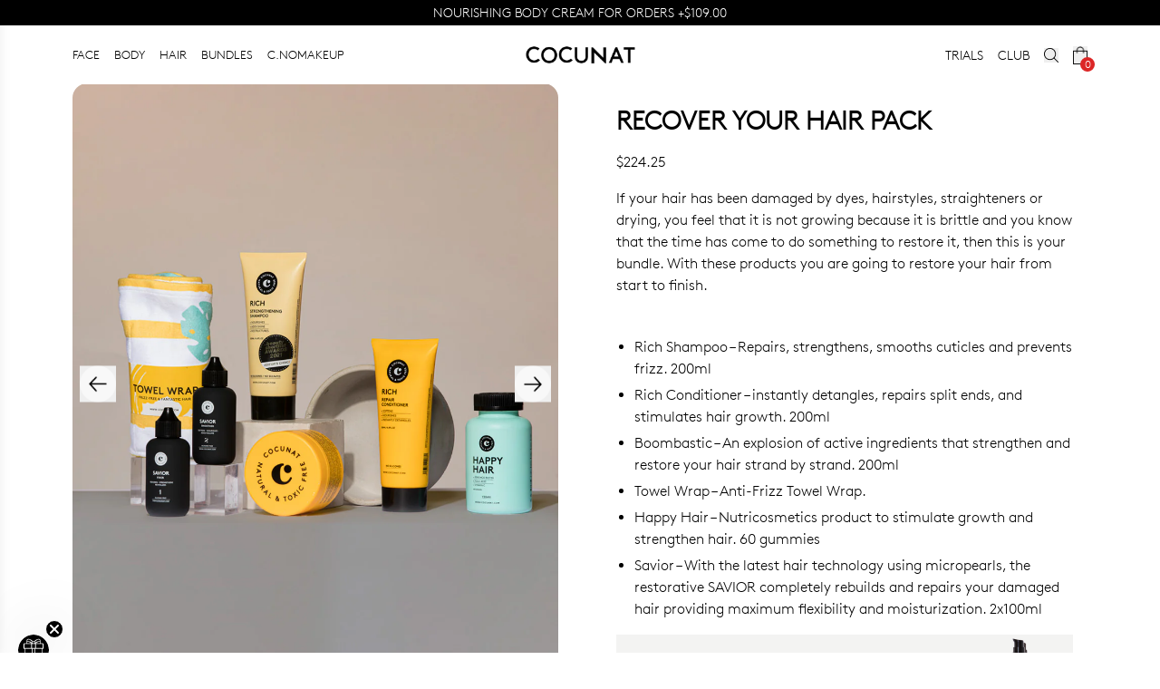

--- FILE ---
content_type: text/html
request_url: https://cocunat.com/en-us/products/recover-your-hair-pack
body_size: 53437
content:
<!DOCTYPE html><html lang="en"> <head><meta charset="UTF-8"><meta name="viewport" content="width=device-width"><link rel="icon" type="image/png" href="https://secure.cocunat.com/cdn/shop/files/apple-icon-precomposed.png?crop=center&height=32&v=1666162372&width=32"><link rel="manifest" href="/site.webmanifest"><meta name="generator" content="Astro v4.16.19"><!-- Hreflang tags for international SEO --><link rel="alternate" hreflang="x-default" href="https://cocunat.com"><link rel="alternate" hreflang="en-af" href="https://cocunat.com/en-int/products/recover-your-hair-pack"><link rel="alternate" hreflang="en-al" href="https://cocunat.com/en-int/products/recover-your-hair-pack"><link rel="alternate" hreflang="en-dz" href="https://cocunat.com/en-int/products/recover-your-hair-pack"><link rel="alternate" hreflang="en-as" href="https://cocunat.com/en-int/products/recover-your-hair-pack"><link rel="alternate" hreflang="en-ad" href="https://cocunat.com/en-eu/products/recover-your-hair-pack"><link rel="alternate" hreflang="en-ao" href="https://cocunat.com/en-int/products/recover-your-hair-pack"><link rel="alternate" hreflang="en-ai" href="https://cocunat.com/en-int/products/recover-your-hair-pack"><link rel="alternate" hreflang="en-aq" href="https://cocunat.com/en-int/products/recover-your-hair-pack"><link rel="alternate" hreflang="en-ag" href="https://cocunat.com/en-int/products/recover-your-hair-pack"><link rel="alternate" hreflang="es-ar" href="https://cocunat.com/es-int/products/recover-your-hair-pack"><link rel="alternate" hreflang="en-am" href="https://cocunat.com/en-int/products/recover-your-hair-pack"><link rel="alternate" hreflang="en-aw" href="https://cocunat.com/en-int/products/recover-your-hair-pack"><link rel="alternate" hreflang="en-au" href="https://cocunat.com/en-au/products/recover-your-hair-pack"><link rel="alternate" hreflang="en-at" href="https://cocunat.com/en-eu/products/recover-your-hair-pack"><link rel="alternate" hreflang="en-az" href="https://cocunat.com/en-int/products/recover-your-hair-pack"><link rel="alternate" hreflang="en-bs" href="https://cocunat.com/en-int/products/recover-your-hair-pack"><link rel="alternate" hreflang="en-bh" href="https://cocunat.com/en-int/products/recover-your-hair-pack"><link rel="alternate" hreflang="en-bd" href="https://cocunat.com/en-int/products/recover-your-hair-pack"><link rel="alternate" hreflang="en-bb" href="https://cocunat.com/en-int/products/recover-your-hair-pack"><link rel="alternate" hreflang="en-by" href="https://cocunat.com/en-int/products/recover-your-hair-pack"><link rel="alternate" hreflang="en-be" href="https://cocunat.com/en-eu/products/recover-your-hair-pack"><link rel="alternate" hreflang="en-bz" href="https://cocunat.com/en-int/products/recover-your-hair-pack"><link rel="alternate" hreflang="en-bj" href="https://cocunat.com/en-int/products/recover-your-hair-pack"><link rel="alternate" hreflang="en-bm" href="https://cocunat.com/en-int/products/recover-your-hair-pack"><link rel="alternate" hreflang="en-bt" href="https://cocunat.com/en-int/products/recover-your-hair-pack"><link rel="alternate" hreflang="es-bo" href="https://cocunat.com/es-int/products/recover-your-hair-pack"><link rel="alternate" hreflang="en-bq" href="https://cocunat.com/en-int/products/recover-your-hair-pack"><link rel="alternate" hreflang="en-ba" href="https://cocunat.com/en-int/products/recover-your-hair-pack"><link rel="alternate" hreflang="en-bw" href="https://cocunat.com/en-int/products/recover-your-hair-pack"><link rel="alternate" hreflang="en-bv" href="https://cocunat.com/en-int/products/recover-your-hair-pack"><link rel="alternate" hreflang="en-br" href="https://cocunat.com/en-int/products/recover-your-hair-pack"><link rel="alternate" hreflang="en-io" href="https://cocunat.com/en-int/products/recover-your-hair-pack"><link rel="alternate" hreflang="en-bn" href="https://cocunat.com/en-int/products/recover-your-hair-pack"><link rel="alternate" hreflang="en-bg" href="https://cocunat.com/en-int/products/recover-your-hair-pack"><link rel="alternate" hreflang="en-bf" href="https://cocunat.com/en-int/products/recover-your-hair-pack"><link rel="alternate" hreflang="en-bi" href="https://cocunat.com/en-int/products/recover-your-hair-pack"><link rel="alternate" hreflang="en-cv" href="https://cocunat.com/en-int/products/recover-your-hair-pack"><link rel="alternate" hreflang="en-kh" href="https://cocunat.com/en-int/products/recover-your-hair-pack"><link rel="alternate" hreflang="en-cm" href="https://cocunat.com/en-int/products/recover-your-hair-pack"><link rel="alternate" hreflang="en-ca" href="https://cocunat.com/en-ca/products/recover-your-hair-pack"><link rel="alternate" hreflang="en-ky" href="https://cocunat.com/en-int/products/recover-your-hair-pack"><link rel="alternate" hreflang="en-cf" href="https://cocunat.com/en-int/products/recover-your-hair-pack"><link rel="alternate" hreflang="en-td" href="https://cocunat.com/en-int/products/recover-your-hair-pack"><link rel="alternate" hreflang="en-cl" href="https://cocunat.com/en-int/products/recover-your-hair-pack"><link rel="alternate" hreflang="en-cn" href="https://cocunat.com/en-int/products/recover-your-hair-pack"><link rel="alternate" hreflang="en-cx" href="https://cocunat.com/en-int/products/recover-your-hair-pack"><link rel="alternate" hreflang="en-cc" href="https://cocunat.com/en-int/products/recover-your-hair-pack"><link rel="alternate" hreflang="es-co" href="https://cocunat.com/es-co/products/recover-your-hair-pack"><link rel="alternate" hreflang="en-km" href="https://cocunat.com/en-int/products/recover-your-hair-pack"><link rel="alternate" hreflang="en-cd" href="https://cocunat.com/en-int/products/recover-your-hair-pack"><link rel="alternate" hreflang="en-cg" href="https://cocunat.com/en-int/products/recover-your-hair-pack"><link rel="alternate" hreflang="en-ck" href="https://cocunat.com/en-int/products/recover-your-hair-pack"><link rel="alternate" hreflang="en-cr" href="https://cocunat.com/en-int/products/recover-your-hair-pack"><link rel="alternate" hreflang="en-hr" href="https://cocunat.com/en-eu/products/recover-your-hair-pack"><link rel="alternate" hreflang="es-cu" href="https://cocunat.com/es-int/products/recover-your-hair-pack"><link rel="alternate" hreflang="en-cw" href="https://cocunat.com/en-int/products/recover-your-hair-pack"><link rel="alternate" hreflang="en-cy" href="https://cocunat.com/en-eu/products/recover-your-hair-pack"><link rel="alternate" hreflang="en-cz" href="https://cocunat.com/en-cz/products/recover-your-hair-pack"><link rel="alternate" hreflang="en-ci" href="https://cocunat.com/en-int/products/recover-your-hair-pack"><link rel="alternate" hreflang="en-dk" href="https://cocunat.com/en-dk/products/recover-your-hair-pack"><link rel="alternate" hreflang="en-dj" href="https://cocunat.com/en-int/products/recover-your-hair-pack"><link rel="alternate" hreflang="en-dm" href="https://cocunat.com/en-int/products/recover-your-hair-pack"><link rel="alternate" hreflang="en-do" href="https://cocunat.com/en-int/products/recover-your-hair-pack"><link rel="alternate" hreflang="es-ec" href="https://cocunat.com/es-int/products/recover-your-hair-pack"><link rel="alternate" hreflang="en-eg" href="https://cocunat.com/en-int/products/recover-your-hair-pack"><link rel="alternate" hreflang="es-sv" href="https://cocunat.com/es-int/products/recover-your-hair-pack"><link rel="alternate" hreflang="en-gq" href="https://cocunat.com/en-int/products/recover-your-hair-pack"><link rel="alternate" hreflang="en-er" href="https://cocunat.com/en-int/products/recover-your-hair-pack"><link rel="alternate" hreflang="en-ee" href="https://cocunat.com/en-eu/products/recover-your-hair-pack"><link rel="alternate" hreflang="en-sz" href="https://cocunat.com/en-int/products/recover-your-hair-pack"><link rel="alternate" hreflang="en-et" href="https://cocunat.com/en-int/products/recover-your-hair-pack"><link rel="alternate" hreflang="en-fk" href="https://cocunat.com/en-int/products/recover-your-hair-pack"><link rel="alternate" hreflang="en-fo" href="https://cocunat.com/en-int/products/recover-your-hair-pack"><link rel="alternate" hreflang="en-fj" href="https://cocunat.com/en-int/products/recover-your-hair-pack"><link rel="alternate" hreflang="en-fi" href="https://cocunat.com/en-eu/products/recover-your-hair-pack"><link rel="alternate" hreflang="fr-fr" href="https://cocunat.com/fr-fr/products/recover-your-hair-pack"><link rel="alternate" hreflang="en-gf" href="https://cocunat.com/en-int/products/recover-your-hair-pack"><link rel="alternate" hreflang="en-pf" href="https://cocunat.com/en-int/products/recover-your-hair-pack"><link rel="alternate" hreflang="en-tf" href="https://cocunat.com/en-int/products/recover-your-hair-pack"><link rel="alternate" hreflang="en-ga" href="https://cocunat.com/en-int/products/recover-your-hair-pack"><link rel="alternate" hreflang="en-gm" href="https://cocunat.com/en-int/products/recover-your-hair-pack"><link rel="alternate" hreflang="en-ge" href="https://cocunat.com/en-int/products/recover-your-hair-pack"><link rel="alternate" hreflang="de-de" href="https://cocunat.com/de-de/products/recover-your-hair-pack"><link rel="alternate" hreflang="en-gh" href="https://cocunat.com/en-int/products/recover-your-hair-pack"><link rel="alternate" hreflang="en-gi" href="https://cocunat.com/en-int/products/recover-your-hair-pack"><link rel="alternate" hreflang="en-gr" href="https://cocunat.com/en-eu/products/recover-your-hair-pack"><link rel="alternate" hreflang="en-gl" href="https://cocunat.com/en-int/products/recover-your-hair-pack"><link rel="alternate" hreflang="en-gd" href="https://cocunat.com/en-int/products/recover-your-hair-pack"><link rel="alternate" hreflang="en-gp" href="https://cocunat.com/en-int/products/recover-your-hair-pack"><link rel="alternate" hreflang="en-gu" href="https://cocunat.com/en-int/products/recover-your-hair-pack"><link rel="alternate" hreflang="en-gt" href="https://cocunat.com/en-int/products/recover-your-hair-pack"><link rel="alternate" hreflang="en-gg" href="https://cocunat.com/en-int/products/recover-your-hair-pack"><link rel="alternate" hreflang="en-gn" href="https://cocunat.com/en-int/products/recover-your-hair-pack"><link rel="alternate" hreflang="en-gw" href="https://cocunat.com/en-int/products/recover-your-hair-pack"><link rel="alternate" hreflang="en-gy" href="https://cocunat.com/en-int/products/recover-your-hair-pack"><link rel="alternate" hreflang="en-ht" href="https://cocunat.com/en-int/products/recover-your-hair-pack"><link rel="alternate" hreflang="en-hm" href="https://cocunat.com/en-int/products/recover-your-hair-pack"><link rel="alternate" hreflang="en-va" href="https://cocunat.com/en-int/products/recover-your-hair-pack"><link rel="alternate" hreflang="en-hn" href="https://cocunat.com/en-int/products/recover-your-hair-pack"><link rel="alternate" hreflang="en-hk" href="https://cocunat.com/en-int/products/recover-your-hair-pack"><link rel="alternate" hreflang="en-hu" href="https://cocunat.com/en-hu/products/recover-your-hair-pack"><link rel="alternate" hreflang="en-is" href="https://cocunat.com/en-int/products/recover-your-hair-pack"><link rel="alternate" hreflang="en-in" href="https://cocunat.com/en-int/products/recover-your-hair-pack"><link rel="alternate" hreflang="en-id" href="https://cocunat.com/en-int/products/recover-your-hair-pack"><link rel="alternate" hreflang="en-ir" href="https://cocunat.com/en-int/products/recover-your-hair-pack"><link rel="alternate" hreflang="en-iq" href="https://cocunat.com/en-int/products/recover-your-hair-pack"><link rel="alternate" hreflang="en-ie" href="https://cocunat.com/en-eu/products/recover-your-hair-pack"><link rel="alternate" hreflang="en-im" href="https://cocunat.com/en-int/products/recover-your-hair-pack"><link rel="alternate" hreflang="en-il" href="https://cocunat.com/en-il/products/recover-your-hair-pack"><link rel="alternate" hreflang="it-it" href="https://cocunat.com/it-it/products/recover-your-hair-pack"><link rel="alternate" hreflang="en-jm" href="https://cocunat.com/en-int/products/recover-your-hair-pack"><link rel="alternate" hreflang="en-jp" href="https://cocunat.com/en-int/products/recover-your-hair-pack"><link rel="alternate" hreflang="en-je" href="https://cocunat.com/en-int/products/recover-your-hair-pack"><link rel="alternate" hreflang="en-jo" href="https://cocunat.com/en-int/products/recover-your-hair-pack"><link rel="alternate" hreflang="en-kz" href="https://cocunat.com/en-int/products/recover-your-hair-pack"><link rel="alternate" hreflang="en-ke" href="https://cocunat.com/en-int/products/recover-your-hair-pack"><link rel="alternate" hreflang="en-ki" href="https://cocunat.com/en-int/products/recover-your-hair-pack"><link rel="alternate" hreflang="en-kp" href="https://cocunat.com/en-int/products/recover-your-hair-pack"><link rel="alternate" hreflang="en-kr" href="https://cocunat.com/en-int/products/recover-your-hair-pack"><link rel="alternate" hreflang="en-kw" href="https://cocunat.com/en-int/products/recover-your-hair-pack"><link rel="alternate" hreflang="en-kg" href="https://cocunat.com/en-int/products/recover-your-hair-pack"><link rel="alternate" hreflang="en-la" href="https://cocunat.com/en-int/products/recover-your-hair-pack"><link rel="alternate" hreflang="en-lv" href="https://cocunat.com/en-eu/products/recover-your-hair-pack"><link rel="alternate" hreflang="en-lb" href="https://cocunat.com/en-int/products/recover-your-hair-pack"><link rel="alternate" hreflang="en-ls" href="https://cocunat.com/en-int/products/recover-your-hair-pack"><link rel="alternate" hreflang="en-lr" href="https://cocunat.com/en-int/products/recover-your-hair-pack"><link rel="alternate" hreflang="en-ly" href="https://cocunat.com/en-int/products/recover-your-hair-pack"><link rel="alternate" hreflang="en-li" href="https://cocunat.com/en-int/products/recover-your-hair-pack"><link rel="alternate" hreflang="en-lt" href="https://cocunat.com/en-eu/products/recover-your-hair-pack"><link rel="alternate" hreflang="en-lu" href="https://cocunat.com/en-eu/products/recover-your-hair-pack"><link rel="alternate" hreflang="en-mo" href="https://cocunat.com/en-int/products/recover-your-hair-pack"><link rel="alternate" hreflang="en-mg" href="https://cocunat.com/en-int/products/recover-your-hair-pack"><link rel="alternate" hreflang="en-mw" href="https://cocunat.com/en-int/products/recover-your-hair-pack"><link rel="alternate" hreflang="en-my" href="https://cocunat.com/en-int/products/recover-your-hair-pack"><link rel="alternate" hreflang="en-mv" href="https://cocunat.com/en-int/products/recover-your-hair-pack"><link rel="alternate" hreflang="en-ml" href="https://cocunat.com/en-int/products/recover-your-hair-pack"><link rel="alternate" hreflang="en-mt" href="https://cocunat.com/en-eu/products/recover-your-hair-pack"><link rel="alternate" hreflang="en-mh" href="https://cocunat.com/en-int/products/recover-your-hair-pack"><link rel="alternate" hreflang="en-mq" href="https://cocunat.com/en-int/products/recover-your-hair-pack"><link rel="alternate" hreflang="en-mr" href="https://cocunat.com/en-int/products/recover-your-hair-pack"><link rel="alternate" hreflang="en-mu" href="https://cocunat.com/en-int/products/recover-your-hair-pack"><link rel="alternate" hreflang="en-yt" href="https://cocunat.com/en-int/products/recover-your-hair-pack"><link rel="alternate" hreflang="es-mx" href="https://cocunat.com/es-mx/products/recover-your-hair-pack"><link rel="alternate" hreflang="en-fm" href="https://cocunat.com/en-int/products/recover-your-hair-pack"><link rel="alternate" hreflang="en-md" href="https://cocunat.com/en-int/products/recover-your-hair-pack"><link rel="alternate" hreflang="en-mc" href="https://cocunat.com/en-eu/products/recover-your-hair-pack"><link rel="alternate" hreflang="en-mn" href="https://cocunat.com/en-int/products/recover-your-hair-pack"><link rel="alternate" hreflang="en-me" href="https://cocunat.com/en-int/products/recover-your-hair-pack"><link rel="alternate" hreflang="en-ms" href="https://cocunat.com/en-int/products/recover-your-hair-pack"><link rel="alternate" hreflang="en-ma" href="https://cocunat.com/en-int/products/recover-your-hair-pack"><link rel="alternate" hreflang="en-mz" href="https://cocunat.com/en-int/products/recover-your-hair-pack"><link rel="alternate" hreflang="en-mm" href="https://cocunat.com/en-int/products/recover-your-hair-pack"><link rel="alternate" hreflang="en-na" href="https://cocunat.com/en-int/products/recover-your-hair-pack"><link rel="alternate" hreflang="en-nr" href="https://cocunat.com/en-int/products/recover-your-hair-pack"><link rel="alternate" hreflang="en-np" href="https://cocunat.com/en-int/products/recover-your-hair-pack"><link rel="alternate" hreflang="en-nl" href="https://cocunat.com/en-eu/products/recover-your-hair-pack"><link rel="alternate" hreflang="en-nc" href="https://cocunat.com/en-int/products/recover-your-hair-pack"><link rel="alternate" hreflang="en-nz" href="https://cocunat.com/en-nz/products/recover-your-hair-pack"><link rel="alternate" hreflang="en-ni" href="https://cocunat.com/en-int/products/recover-your-hair-pack"><link rel="alternate" hreflang="en-ne" href="https://cocunat.com/en-int/products/recover-your-hair-pack"><link rel="alternate" hreflang="en-ng" href="https://cocunat.com/en-int/products/recover-your-hair-pack"><link rel="alternate" hreflang="en-nu" href="https://cocunat.com/en-int/products/recover-your-hair-pack"><link rel="alternate" hreflang="en-nf" href="https://cocunat.com/en-int/products/recover-your-hair-pack"><link rel="alternate" hreflang="en-mp" href="https://cocunat.com/en-int/products/recover-your-hair-pack"><link rel="alternate" hreflang="en-no" href="https://cocunat.com/en-no/products/recover-your-hair-pack"><link rel="alternate" hreflang="en-om" href="https://cocunat.com/en-int/products/recover-your-hair-pack"><link rel="alternate" hreflang="en-pk" href="https://cocunat.com/en-int/products/recover-your-hair-pack"><link rel="alternate" hreflang="en-pw" href="https://cocunat.com/en-int/products/recover-your-hair-pack"><link rel="alternate" hreflang="en-ps" href="https://cocunat.com/en-int/products/recover-your-hair-pack"><link rel="alternate" hreflang="en-pa" href="https://cocunat.com/en-int/products/recover-your-hair-pack"><link rel="alternate" hreflang="en-pg" href="https://cocunat.com/en-int/products/recover-your-hair-pack"><link rel="alternate" hreflang="en-py" href="https://cocunat.com/en-PY/products/recover-your-hair-pack"><link rel="alternate" hreflang="es-pe" href="https://cocunat.com/es-pe/products/recover-your-hair-pack"><link rel="alternate" hreflang="en-ph" href="https://cocunat.com/en-ph/products/recover-your-hair-pack"><link rel="alternate" hreflang="en-pn" href="https://cocunat.com/en-int/products/recover-your-hair-pack"><link rel="alternate" hreflang="en-pl" href="https://cocunat.com/en-pl/products/recover-your-hair-pack"><link rel="alternate" hreflang="en-pt" href="https://cocunat.com/en-eu/products/recover-your-hair-pack"><link rel="alternate" hreflang="en-pr" href="https://cocunat.com/en-int/products/recover-your-hair-pack"><link rel="alternate" hreflang="en-qa" href="https://cocunat.com/en-int/products/recover-your-hair-pack"><link rel="alternate" hreflang="en-mk" href="https://cocunat.com/en-int/products/recover-your-hair-pack"><link rel="alternate" hreflang="en-ro" href="https://cocunat.com/en-ro/products/recover-your-hair-pack"><link rel="alternate" hreflang="en-ru" href="https://cocunat.com/en-int/products/recover-your-hair-pack"><link rel="alternate" hreflang="en-rw" href="https://cocunat.com/en-int/products/recover-your-hair-pack"><link rel="alternate" hreflang="en-re" href="https://cocunat.com/en-int/products/recover-your-hair-pack"><link rel="alternate" hreflang="en-bl" href="https://cocunat.com/en-int/products/recover-your-hair-pack"><link rel="alternate" hreflang="en-sh" href="https://cocunat.com/en-int/products/recover-your-hair-pack"><link rel="alternate" hreflang="en-kn" href="https://cocunat.com/en-int/products/recover-your-hair-pack"><link rel="alternate" hreflang="en-lc" href="https://cocunat.com/en-int/products/recover-your-hair-pack"><link rel="alternate" hreflang="en-mf" href="https://cocunat.com/en-int/products/recover-your-hair-pack"><link rel="alternate" hreflang="en-pm" href="https://cocunat.com/en-int/products/recover-your-hair-pack"><link rel="alternate" hreflang="en-vc" href="https://cocunat.com/en-int/products/recover-your-hair-pack"><link rel="alternate" hreflang="en-ws" href="https://cocunat.com/en-int/products/recover-your-hair-pack"><link rel="alternate" hreflang="en-sm" href="https://cocunat.com/en-int/products/recover-your-hair-pack"><link rel="alternate" hreflang="en-st" href="https://cocunat.com/en-int/products/recover-your-hair-pack"><link rel="alternate" hreflang="en-sa" href="https://cocunat.com/en-sa/products/recover-your-hair-pack"><link rel="alternate" hreflang="en-sn" href="https://cocunat.com/en-int/products/recover-your-hair-pack"><link rel="alternate" hreflang="en-rs" href="https://cocunat.com/en-int/products/recover-your-hair-pack"><link rel="alternate" hreflang="en-sc" href="https://cocunat.com/en-int/products/recover-your-hair-pack"><link rel="alternate" hreflang="en-sl" href="https://cocunat.com/en-int/products/recover-your-hair-pack"><link rel="alternate" hreflang="en-sg" href="https://cocunat.com/en-int/products/recover-your-hair-pack"><link rel="alternate" hreflang="en-sx" href="https://cocunat.com/en-int/products/recover-your-hair-pack"><link rel="alternate" hreflang="en-sk" href="https://cocunat.com/en-eu/products/recover-your-hair-pack"><link rel="alternate" hreflang="en-si" href="https://cocunat.com/en-eu/products/recover-your-hair-pack"><link rel="alternate" hreflang="en-sb" href="https://cocunat.com/en-int/products/recover-your-hair-pack"><link rel="alternate" hreflang="en-so" href="https://cocunat.com/en-int/products/recover-your-hair-pack"><link rel="alternate" hreflang="en-za" href="https://cocunat.com/en-int/products/recover-your-hair-pack"><link rel="alternate" hreflang="en-gs" href="https://cocunat.com/en-int/products/recover-your-hair-pack"><link rel="alternate" hreflang="en-ss" href="https://cocunat.com/en-int/products/recover-your-hair-pack"><link rel="alternate" hreflang="es-es" href="https://cocunat.com/es-es/products/recover-your-hair-pack"><link rel="alternate" hreflang="en-lk" href="https://cocunat.com/en-int/products/recover-your-hair-pack"><link rel="alternate" hreflang="en-sd" href="https://cocunat.com/en-int/products/recover-your-hair-pack"><link rel="alternate" hreflang="en-sr" href="https://cocunat.com/en-int/products/recover-your-hair-pack"><link rel="alternate" hreflang="en-sj" href="https://cocunat.com/en-int/products/recover-your-hair-pack"><link rel="alternate" hreflang="en-se" href="https://cocunat.com/en-se/products/recover-your-hair-pack"><link rel="alternate" hreflang="en-ch" href="https://cocunat.com/en-ch/products/recover-your-hair-pack"><link rel="alternate" hreflang="en-sy" href="https://cocunat.com/en-int/products/recover-your-hair-pack"><link rel="alternate" hreflang="en-tw" href="https://cocunat.com/en-int/products/recover-your-hair-pack"><link rel="alternate" hreflang="en-tj" href="https://cocunat.com/en-int/products/recover-your-hair-pack"><link rel="alternate" hreflang="en-tz" href="https://cocunat.com/en-int/products/recover-your-hair-pack"><link rel="alternate" hreflang="en-th" href="https://cocunat.com/en-int/products/recover-your-hair-pack"><link rel="alternate" hreflang="en-tl" href="https://cocunat.com/en-int/products/recover-your-hair-pack"><link rel="alternate" hreflang="en-tg" href="https://cocunat.com/en-int/products/recover-your-hair-pack"><link rel="alternate" hreflang="en-tk" href="https://cocunat.com/en-int/products/recover-your-hair-pack"><link rel="alternate" hreflang="en-to" href="https://cocunat.com/en-int/products/recover-your-hair-pack"><link rel="alternate" hreflang="en-tt" href="https://cocunat.com/en-int/products/recover-your-hair-pack"><link rel="alternate" hreflang="en-tn" href="https://cocunat.com/en-int/products/recover-your-hair-pack"><link rel="alternate" hreflang="en-tr" href="https://cocunat.com/en-int/products/recover-your-hair-pack"><link rel="alternate" hreflang="en-tm" href="https://cocunat.com/en-int/products/recover-your-hair-pack"><link rel="alternate" hreflang="en-tc" href="https://cocunat.com/en-int/products/recover-your-hair-pack"><link rel="alternate" hreflang="en-tv" href="https://cocunat.com/en-int/products/recover-your-hair-pack"><link rel="alternate" hreflang="en-ug" href="https://cocunat.com/en-int/products/recover-your-hair-pack"><link rel="alternate" hreflang="en-ua" href="https://cocunat.com/en-int/products/recover-your-hair-pack"><link rel="alternate" hreflang="en-ae" href="https://cocunat.com/en-int/products/recover-your-hair-pack"><link rel="alternate" hreflang="en-gb" href="https://cocunat.com/en-gb/products/recover-your-hair-pack"><link rel="alternate" hreflang="en-um" href="https://cocunat.com/en-int/products/recover-your-hair-pack"><link rel="alternate" hreflang="en-us" href="https://cocunat.com/en-us/products/recover-your-hair-pack"><link rel="alternate" hreflang="en-uy" href="https://cocunat.com/en-int/products/recover-your-hair-pack"><link rel="alternate" hreflang="en-uz" href="https://cocunat.com/en-int/products/recover-your-hair-pack"><link rel="alternate" hreflang="en-vu" href="https://cocunat.com/en-int/products/recover-your-hair-pack"><link rel="alternate" hreflang="es-ve" href="https://cocunat.com/es-int/products/recover-your-hair-pack"><link rel="alternate" hreflang="en-vn" href="https://cocunat.com/en-int/products/recover-your-hair-pack"><link rel="alternate" hreflang="en-vg" href="https://cocunat.com/en-int/products/recover-your-hair-pack"><link rel="alternate" hreflang="en-vi" href="https://cocunat.com/en-int/products/recover-your-hair-pack"><link rel="alternate" hreflang="en-wf" href="https://cocunat.com/en-int/products/recover-your-hair-pack"><link rel="alternate" hreflang="en-eh" href="https://cocunat.com/en-int/products/recover-your-hair-pack"><link rel="alternate" hreflang="en-ye" href="https://cocunat.com/en-int/products/recover-your-hair-pack"><link rel="alternate" hreflang="en-zm" href="https://cocunat.com/en-int/products/recover-your-hair-pack"><link rel="alternate" hreflang="en-zw" href="https://cocunat.com/en-int/products/recover-your-hair-pack"><link rel="alternate" hreflang="en-ax" href="https://cocunat.com/en-int/products/recover-your-hair-pack"><link rel="alternate" hreflang="en-xx" href="https://cocunat.com/en-int/products/recover-your-hair-pack"><link rel="preconnect" href="https://fonts.googleapis.com"><link rel="preconnect" href="https://fonts.gstatic.com" crossorigin><link rel="preconnect" href="https://static-cache.cocunat.workers.dev"><link rel="preconnect" href="https://cdn-static.cocunat.com"><link rel="preload" href="https://static-cache.cocunat.workers.dev/?image=https%3A%2F%2Fglobal.cocunat.com%2Ffonts%2Flineto-brown-light.woff" as="font" type="font/woff" crossorigin><title>Recover your hair pack | Cocunat</title><link rel="canonical" href="https://cocunat.com/en-us/products/recover-your-hair-pack"><meta name="description" content="Leading brand in toxic-free, vegan, and sustainable cosmetics, Cocunat offers premium skincare and haircare solutions. Discover cruelty-free, eco-friendly beauty products designed for healthier living and a better planet."><meta name="robots" content="index, follow"><meta property="og:title" content="Recover your hair pack | Cocunat"><meta property="og:type" content="website"><meta property="og:image" content="https://cdn.shopify.com/s/files/1/0619/1693/8405/products/recover-your-hair-pack-001_1_1.jpg?v=1677228697"><meta property="og:url" content="https://cocunat.com/en-us/products/recover-your-hair-pack"><meta property="og:image:url" content="https://cdn.shopify.com/s/files/1/0619/1693/8405/products/recover-your-hair-pack-001_1_1.jpg?v=1677228697"><meta property="og:image:alt" content="Cocunat | Toxic-Free Cosmetics"><meta name="twitter:card" content="summary_large_image"><meta name="twitter:site" content="@cocunat"><meta name="twitter:creator" content="@cocunat"><link rel="preload" as="image" href="https://cdn.shopify.com/s/files/1/0619/1693/8405/products/recover-your-hair-pack-001_1_1.jpg?v=1677228697"><style>
      @font-face {
        font-family: 'CanelaItalic';
        src: url("https://cdn.shopify.com/s/files/1/0619/1693/8405/files/Canela-LightItalic.woff?v=1744013615");
        font-display: swap;
        font-weight: 400;
        font-style: normal;
      }
      @font-face {
        font-family: 'CanelaItalicBold';
        src: url("https://cdn.shopify.com/s/files/1/0633/1803/2557/files/Canela-RegularItalic-Trial.woff?v=1730906671") format('woff');
        font-display: swap;
        font-weight: normal;
        font-style: normal;
        -webkit-font-smoothing: antialiased;
        -moz-osx-font-smoothing: grayscale;
      }
      @font-face {
        font-family: "Brown-Bold";
        src: url("https://static-cache.cocunat.workers.dev/?image=https%3A%2F%2Fglobal.cocunat.com%2Ffonts%2Flineto-brown-bold.woff");
        font-display: swap;
        font-weight: 400;
        font-style: normal;
      }
      @font-face {
        font-family: "Brown-Regular";
        src: url("https://static-cache.cocunat.workers.dev/?image=https%3A%2F%2Fglobal.cocunat.com%2Ffonts%2Flineto-brown-pro-regular.woff");
        font-display: swap;
        font-weight: 400;
        font-style: normal;
      }
      @font-face {
        font-family: "Brown-Light";
        src: url("https://static-cache.cocunat.workers.dev/?image=https%3A%2F%2Fglobal.cocunat.com%2Ffonts%2Flineto-brown-light.woff");
        font-display: block;
        font-weight: 400;
        font-style: normal;
      }
      body {
        font-family: "Brown-Light", sans-serif;
      }
      b, strong {
        font-family: "Brown-Regular", sans-serif;
      }
    </style><script>(function(){const skins = [{"id":39,"code":"REBAJAS","created_at":"2026-01-02 12:45:56","updated_at":"2026-01-02 12:45:56","translation":{"id":142,"main_hero_title":"UP TO 30%","main_hero_top_title":"SALES","main_hero_description":"","main_hero_button_text":"BUY NOW","main_hero_button_link":"/collections/all-products","main_hero_image_desktop":"https://shopify-cdn.cocunat.com/shopify/b6c88d7a-4e44-4adc-b18f-fff6820783f0.jpg","main_hero_image_mobile":"https://shopify-cdn.cocunat.com/shopify/9743d32c-292c-4877-abe9-62657772cf99.jpg","main_hero2_title":"1 APPLICATION, +33.3% FIRMNESS","main_hero2_top_title":"CLINICAL BEAUTY FILLER","main_hero2_description":"<p></p>","main_hero2_button_text":"BUY NOW","main_hero2_button_link":"products/clinical-beauty-filler-duo","main_hero2_image_desktop":"https://shopify-cdn.cocunat.com/shopify/bf4a0507-89cf-4ab7-b91b-90037200ace4.jpg","main_hero2_image_mobile":"https://shopify-cdn.cocunat.com/shopify/c1ef66ef-888a-4562-8a8d-d941ac84dcf4.jpg","main_hero3_title":"THE CREAM THAT DEFIES TIME","main_hero3_top_title":"THE ABSOLUTE","main_hero3_description":"","main_hero3_button_text":"BUY NOW","main_hero3_button_link":"/products/the-absolute-rejuvenating-anti-ageing-cream","main_hero3_image_desktop":"https://shopify-cdn.cocunat.com/shopify/cbcd570b-898d-41f1-aaeb-3215b99f8202.jpg","main_hero3_image_mobile":"https://shopify-cdn.cocunat.com/shopify/98550c3d-9b8a-4595-afd7-fa220cb63041.jpg","announcement_title":"<p>NOURISHING BODY CREAM FOR ORDERS +[TIER2]</p>","announcement_link":"/collections/all-products","collections_hero_mobile":"https://shopify-cdn.cocunat.com/shopify/b8391987-b835-44c5-8780-2742263cab76.jpg","collections_hero_desktop":"https://shopify-cdn.cocunat.com/shopify/8b36b5c7-fe6b-4d42-a7ca-8364557626de.jpg","collections_banner1_title":"<p>GIFT</p>","collections_banner1_description":"<p>BODY CREAM FOR ORDERS +[TIER2]</p>","collections_banner1_button_text":"BUY","collections_banner1_button_link":"/collections/all-products","collections_banner1_image_desktop":"https://shopify-cdn.cocunat.com/shopify/cb051183-e9ad-4d94-8e77-b7e91ac82b6d.jpg","collections_banner1_image_mobile":"https://shopify-cdn.cocunat.com/shopify/0aa69547-445f-4b76-89c7-74080bcd3670.jpg","collections_banner2_title":"<p>CLUB</p>","collections_banner2_description":"<p>YOUR BEAUTY SUBSCRIPTION</p><p>from JUST [CLUB]/MONTH</p>","collections_banner2_button_text":"JOIN NOW","collections_banner2_button_link":"/club/","collections_banner2_image_desktop":"https://shopify-cdn.cocunat.com/shopify/7a3bda14-74ab-47b7-a84a-3ba5f8bbf378.jpg","collections_banner2_image_mobile":"https://shopify-cdn.cocunat.com/shopify/0df398e3-e5f5-463a-a1ac-7afb4c29c2fd.jpg","language":"en","skin_id":39,"collections_hero_top_title":"","collections_hero_title":"SALES ","collections_hero_description":"","home_banner_highlight_title":"COCUNAT CLUB","home_banner_highlight_top_title":"","home_banner_highlight_description":"<p>YOUR BEAUTY SUBSCRIPTION</p><p>from JUST [CLUB]/MONTH</p>","home_banner_highlight_button_text":"JOIN NOW ","home_banner_highlight_button_link":"/club/","home_banner_highlight_image_desktop":"https://shopify-cdn.cocunat.com/shopify/eb4fa4c9-b235-4892-8cb6-a9a020a50e04.jpg","home_banner_highlight_image_mobile":"https://shopify-cdn.cocunat.com/shopify/d8e6480e-884d-4737-8b89-436f802a2fb5.jpg","home_banner_highlight_font_color":"#000000","home_banner_highlight_position":"top","collections_banner2_font_color":"#000000","collections_banner1_font_color":"#ffffff","banner_pdp_title":"<p>NOURISHING BODY CREAM FOR ORDERS +[TIER2]</p>","banner_pdp_description":"<p>EXCLUSIVE GIFT</p>","banner_pdp_image":"https://shopify-cdn.cocunat.com/shopify/8d8a018a-4c83-4771-94c2-ba2195694432.png","banner_pdp_font_color":"#000000","main_hero_font_color":"#ffffff","main_hero2_font_color":"#ffffff","main_hero3_font_color":"#ffffff","terms_and_conditions":"","announcement_type":"default","announcement_deadline":"","announcement_title2":"","announcement_link2":"","collections_hero_font_color":"#fafafa"}}];
const marketData = {"countries":["US"],"currency":"USD","constants":{"clubPrice":64,"clubPricePlus":94,"clubPriceSupplement":134,"clubPricePremium":129,"freeShippingThreshold":87.99,"clubPricePerDay":2.13},"ui":{"clubPrice":"$64","clubPricePlus":"$94","clubPriceSupplement":"$134","clubPricePremium":"$129","freeShippingThreshold":"$87.99","clubPricePerDay":"$2.13"}};
const activePromos = {"12KJAVP3KU102":{"id":98,"code":"12KJAVP3KU102","exceptions":{"231":100,"260":100,"322":100,"53093":100,"53342":100,"ALIAS86003-01-04":52},"skin":null,"percentage":0,"stores":["","cocunat.myshopify.com"],"gifts":null},"12KJAVP3KU10202":{"id":101,"code":"12KJAVP3KU10202","exceptions":{"231":100,"260":100,"322":100,"53093":100,"53342":100,"ALIAS86003-02-04":58},"skin":null,"percentage":0,"stores":["","cocunat.myshopify.com"],"gifts":null},"68FVBNPED403":{"id":50,"code":"68FVBNPED403","exceptions":{"218":25,"231":100,"260":100,"322":100,"53093":100,"53342":100,"99004":25},"skin":null,"percentage":0,"stores":["cocunat-us.myshopify.com","cocunat.myshopify.com"],"gifts":[{"variant_id":292,"sku":"386","handle":"mini-the-cure-copy","tier":"TIER2"}]},"9FD13K1YMNQ2":{"id":100,"code":"9FD13K1YMNQ2","exceptions":{"53342":100,"ALIAS86003-01-02":39},"skin":null,"percentage":0,"stores":["","cocunat.myshopify.com"],"gifts":null},"9FD13K1YMNQ202":{"id":103,"code":"9FD13K1YMNQ202","exceptions":{"53342":100,"ALIAS86003-02-02":45},"skin":null,"percentage":0,"stores":["","cocunat.myshopify.com"],"gifts":null},"BEAUTY25":{"id":1,"code":"BEAUTY25","exceptions":{"136":25,"138":25,"139":20,"152":20,"153":30,"165":25,"169":25,"200":20,"201":20,"212":30,"215":40,"218":20,"219":20,"220":25,"233":30,"234":25,"237":20,"251":25,"252":40,"255":20,"276":25,"299":30,"301":30,"307":25,"308":30,"309":20,"310":30,"311":25,"324":30,"352":20,"360":25,"362":25,"417":25,"418":25,"427":20,"431":25,"23611":40,"23711":45,"23811":50,"51832":25,"51947":25,"51948":25,"51950":25,"51951":25,"51954":25,"51973":25,"52074":40,"53013":25,"53093":25,"53102":25,"53123":25,"53140":25,"53196":30,"53229":20,"53230":20,"53231":20,"53239":20,"53251":25,"53252":25,"53294":30,"53315":25,"53317":20,"53336":20,"53342":25,"53346":25,"53347":25},"skin":null,"percentage":0,"stores":["cocunat.myshopify.com"],"gifts":[{"variant_id":157,"sku":"141","handle":"mini-the-glow","tier":"TIER2"}]},"BEAUTY25MX":{"id":21,"code":"BEAUTY25MX","exceptions":{"15":69,"16":69,"17":69,"18":69,"19":69,"22":69,"23":69,"41":69,"136":0,"138":0,"139":0,"152":0,"153":20,"188":0,"200":0,"201":0,"205":67,"211":0,"212":20,"215":20,"218":0,"219":0,"220":0,"233":15,"234":0,"252":20,"255":0,"268":15,"269":15,"270":15,"271":15,"273":0,"276":0,"299":15,"301":15,"309":10,"310":20,"311":10,"324":20,"360":10,"417":20,"418":10,"427":0,"431":20,"439":15,"440":10,"441":10,"443":0,"23611":25,"23711":30,"23811":40,"51832":0,"51947":0,"51948":0,"51950":0,"51951":0,"51954":0,"51973":0,"52013":41,"52071":58,"52074":0,"53009":0,"53055":0,"53090":10,"53093":0,"53102":0,"53109":0,"53110":10,"53115":0,"53117":10,"53123":0,"53140":0,"53157":0,"53158":0,"53159":0,"53160":0,"53162":10,"53165":10,"53176":0,"53183":0,"53184":10,"53185":10,"53187":0,"53196":15,"53206":0,"53210":0,"53218":63,"53229":81,"53230":81,"53231":81,"53239":0,"53243":70,"53247":65,"53250":63,"53251":0,"53252":0,"53253":0,"53272":0,"53294":25,"53298":0,"53299":0,"53315":0,"53336":10,"53342":0,"53346":10,"53357":0},"skin":null,"percentage":0,"stores":["cocunat-mexico.myshopify.com"],"gifts":[{"variant_id":157,"sku":"141","handle":"mini-the-glow","tier":"TIER2"},{"variant_id":10,"sku":"53302","handle":"trial-treatment-en","tier":"TIER1"}]},"BODYCRO":{"id":2,"code":"BODYCRO","exceptions":{"17":30,"24":30,"25":30,"26":30,"27":30,"28":30,"29":30,"34":30,"41":30,"66":30,"136":20,"138":20,"139":30,"153":20,"165":15,"188":25,"200":30,"205":30,"211":30,"212":40,"215":20,"219":20,"233":30,"251":20,"252":30,"255":25,"299":20,"301":20,"308":20,"309":20,"310":20,"324":20,"360":30,"362":25,"363":25,"23611":40,"23711":45,"23811":50,"51832":15,"51947":15,"51948":15,"51954":15,"52013":15,"52071":30,"52074":30,"52075":15,"53093":15,"53115":20,"53117":15,"53123":20,"53140":20,"53165":20,"53184":20,"53185":25,"53196":30,"53206":25,"53210":15,"53218":30,"53229":30,"53230":30,"53231":30,"53234":30,"53241":30,"53242":30,"53243":30,"53244":30,"53245":30,"53250":30,"53251":15,"53252":25,"53253":20,"53270":20,"53294":35,"53315":30,"53317":30,"53336":30,"53342":15,"53357":30},"skin":null,"percentage":0,"stores":["cocunat.myshopify.com","cocunat-mexico.myshopify.com"],"gifts":[]},"BODYPOWER":{"id":82,"code":"BODYPOWER","exceptions":{"15":20,"16":20,"17":20,"18":20,"19":20,"22":20,"23":20,"24":20,"25":20,"26":20,"27":20,"28":20,"29":20,"34":20,"41":20,"66":20,"136":20,"138":25,"139":25,"152":15,"153":30,"165":15,"172":15,"188":15,"200":25,"201":15,"203":15,"204":15,"205":15,"206":20,"207":20,"211":25,"212":40,"215":30,"218":20,"219":15,"220":15,"233":30,"234":15,"252":30,"255":15,"268":15,"269":15,"270":15,"271":15,"273":20,"276":15,"299":30,"301":30,"307":20,"308":25,"309":20,"310":30,"311":20,"324":30,"358":15,"360":30,"362":30,"363":30,"417":30,"418":30,"23611":35,"23711":40,"23811":50,"51832":15,"51947":15,"51948":15,"51950":15,"51951":15,"51954":15,"51973":15,"52013":15,"52071":20,"52074":15,"52075":15,"53009":15,"53013":20,"53055":15,"53090":15,"53093":15,"53102":15,"53109":15,"53110":20,"53115":20,"53117":20,"53123":15,"53140":20,"53157":10,"53158":10,"53159":10,"53160":10,"53162":15,"53164":20,"53165":20,"53176":15,"53183":15,"53184":20,"53185":20,"53187":15,"53196":30,"53206":15,"53210":15,"53214":15,"53218":20,"53229":20,"53230":20,"53231":20,"53234":20,"53239":15,"53241":20,"53242":20,"53243":20,"53244":20,"53245":20,"53247":20,"53250":20,"53251":15,"53252":15,"53253":20,"53270":20,"53272":15,"53294":30,"53298":15,"53299":20,"53315":25,"53317":20,"53336":30,"53342":15,"53346":20,"53357":25,"77007":30,"77008":30,"77009":40},"skin":null,"percentage":0,"stores":["cocunat.myshopify.com"],"gifts":[{"variant_id":157,"sku":"141","handle":"mini-the-glow","tier":"TIER2"}]},"BODYPOWERMX":{"id":83,"code":"BODYPOWERMX","exceptions":{"136":20,"138":25,"139":25,"152":15,"153":30,"188":15,"211":25,"215":30,"219":15,"220":15,"224":20,"255":15,"266":30,"272":30,"273":20,"276":15,"280":40,"299":30,"301":30,"311":20,"324":30,"417":30,"418":30,"1001":20,"51832":15,"51950":15,"52013":15,"52074":15,"53009":15,"53055":15,"53090":15,"53093":15,"53102":15,"53109":15,"53110":20,"53115":20,"53117":20,"53123":15,"53140":20,"53157":10,"53158":10,"53159":10,"53160":10,"53162":15,"53164":20,"53176":15,"53182":15,"53185":20,"53196":30,"53206":15,"53210":15,"53239":15,"53251":15,"53252":15,"53253":20,"53270":20,"53272":15,"53299":20,"53340":30,"53342":15,"53346":20,"53357":25},"skin":null,"percentage":0,"stores":["cocunat-mexico.myshopify.com"],"gifts":[{"variant_id":157,"sku":"141","handle":"mini-the-glow","tier":"TIER2"}]},"CAPILAR30":{"id":3,"code":"CAPILAR30","exceptions":{"211":30,"52013":27,"53009":23,"53055":28,"53060":30,"53090":30,"53109":10,"53110":30,"53114":30,"53115":30,"53117":30,"53157":20,"53158":20,"53159":28,"53160":28,"53161":30,"53162":30,"53163":30,"53164":30,"53165":30,"53182":25,"53183":30,"53184":30,"53185":30,"53191":30,"53239":28,"53253":30,"53270":30,"53272":28,"53294":30,"53298":29,"53315":30},"skin":null,"percentage":0,"stores":["cocunat.myshopify.com"],"gifts":[{"variant_id":157,"sku":"141","handle":"mini-the-glow","tier":"TIER2"}]},"CBFAG1001":{"id":97,"code":"CBFAG1001","exceptions":{"231":100,"260":100,"322":100,"53093":100,"53342":100,"87001":50,"88001":50},"skin":null,"percentage":0,"stores":["","cocunat.myshopify.com"],"gifts":null},"CBFOP12ED403":{"id":80,"code":"CBFOP12ED403","exceptions":{"218":40,"231":100,"260":100,"322":100,"53093":100,"53342":100,"88004":40},"skin":null,"percentage":0,"stores":["cocunat-us.myshopify.com","cocunat.myshopify.com"],"gifts":[{"variant_id":292,"sku":"386","handle":"mini-the-cure-copy","tier":"TIER2"}]},"CBFOP12X976WNC":{"id":79,"code":"CBFOP12X976WNC","exceptions":{"218":28,"231":100,"322":100,"53093":100,"53342":100,"88003":28},"skin":null,"percentage":0,"stores":["cocunat-us.myshopify.com","cocunat.myshopify.com"],"gifts":null},"CBFOP12ZRG6":{"id":78,"code":"CBFOP12ZRG6","exceptions":{"218":9,"53342":100,"88001":34,"88002":10},"skin":null,"percentage":0,"stores":["cocunat-us.myshopify.com","cocunat.myshopify.com"],"gifts":[{"variant_id":292,"sku":"386","handle":"mini-the-cure-copy","tier":"TIER2"}]},"CBFOP1AA2AAY6P7":{"id":76,"code":"CBFOP1AA2AAY6P7","exceptions":{"99010":8},"skin":null,"percentage":0,"stores":["cocunat-us.myshopify.com","cocunat.myshopify.com"],"gifts":[{"variant_id":273,"sku":"358","handle":"gua-sha-sculptor","tier":"TIER1"}]},"CBFOP1AA3AAY6P7":{"id":75,"code":"CBFOP1AA3AAY6P7","exceptions":{"99011":18},"skin":null,"percentage":0,"stores":["cocunat-us.myshopify.com","cocunat.myshopify.com"],"gifts":[{"variant_id":9,"sku":"53093","handle":"micellar-water-3-in-1-toning-cleanser-200ml","tier":"TIER1"},{"variant_id":273,"sku":"358","handle":"gua-sha-sculptor","tier":"TIER1"}]},"CBFOP1AA4AAY6P7":{"id":74,"code":"CBFOP1AA4AAY6P7","exceptions":{"99012":37},"skin":null,"percentage":0,"stores":["cocunat-us.myshopify.com","cocunat.myshopify.com"],"gifts":[{"variant_id":9,"sku":"53093","handle":"micellar-water-3-in-1-toning-cleanser-200ml","tier":"TIER1"},{"variant_id":273,"sku":"358","handle":"gua-sha-sculptor","tier":"TIER1"},{"variant_id":240,"sku":"322","handle":"trial-skin-cycling","tier":"TIER1"}]},"CLUB":{"id":93,"code":"CLUB","exceptions":{"15":25,"16":25,"17":25,"18":25,"19":25,"22":25,"23":25,"24":25,"25":25,"26":25,"27":25,"28":25,"29":25,"34":25,"41":25,"66":25,"136":25,"138":25,"139":30,"152":20,"153":40,"165":20,"172":30,"188":20,"200":30,"201":20,"203":25,"204":25,"205":25,"206":30,"207":25,"211":30,"212":40,"215":50,"218":20,"219":25,"220":20,"233":30,"234":5,"252":40,"255":25,"268":25,"269":25,"270":25,"271":25,"273":20,"276":20,"299":30,"301":30,"307":30,"308":40,"309":25,"310":30,"311":25,"324":50,"358":5,"360":30,"362":40,"363":40,"417":30,"418":30,"431":40,"23611":35,"23711":40,"23811":50,"51832":15,"51947":20,"51948":20,"51950":20,"51951":20,"51954":20,"51973":20,"52013":25,"52071":25,"52074":30,"53009":20,"53013":20,"53055":20,"53090":25,"53093":15,"53102":20,"53109":20,"53110":25,"53115":30,"53117":25,"53123":20,"53140":30,"53157":15,"53158":20,"53159":15,"53160":20,"53162":25,"53164":25,"53165":30,"53176":20,"53183":20,"53184":25,"53185":25,"53187":10,"53196":30,"53206":20,"53210":20,"53214":20,"53218":25,"53229":30,"53230":30,"53231":30,"53234":25,"53239":20,"53241":25,"53242":25,"53243":25,"53244":25,"53245":25,"53247":25,"53250":25,"53251":20,"53252":20,"53253":30,"53270":30,"53272":20,"53294":50,"53298":20,"53299":20,"53315":30,"53317":25,"53336":30,"53342":15,"53346":20,"53357":30},"skin":null,"percentage":0,"stores":["","cocunat.myshopify.com"],"gifts":[{"variant_id":324,"sku":"20311","handle":"beauty-tan-serum-copy","tier":"TIER0"},{"variant_id":356,"sku":"520740","handle":"extraordinary-oil-copy","tier":"TIER3"}]},"CLUBOQKLC1":{"id":51,"code":"CLUBOQKLC1","exceptions":{"152":100,"188":100,"219":100,"220":100,"255":100,"276":100,"51832":100,"52074":100,"53093":100,"53102":100,"53110":100,"53117":100,"53123":100,"53176":100,"53183":100,"53206":100,"53210":100,"53230":100,"53239":100,"53251":100,"53252":100,"53299":100,"53342":100},"skin":null,"percentage":0,"stores":["cocunat.myshopify.com"],"gifts":[]},"COCUNATERS":{"id":106,"code":"COCUNATERS","exceptions":{},"skin":null,"percentage":0,"stores":["","cocunat.myshopify.com"],"gifts":null},"CONTENIDO20":{"id":66,"code":"CONTENIDO20","exceptions":{"17":20,"24":20,"25":20,"26":20,"27":20,"28":20,"29":20,"34":20,"41":20,"66":20,"136":20,"138":20,"139":20,"152":20,"153":20,"165":20,"169":20,"172":20,"188":20,"200":20,"201":20,"204":20,"205":20,"207":20,"211":20,"212":20,"215":20,"218":20,"219":20,"220":20,"233":20,"234":20,"251":20,"252":20,"255":20,"268":20,"269":20,"270":20,"271":20,"273":20,"276":20,"299":20,"301":20,"307":20,"308":20,"309":20,"310":20,"311":20,"324":20,"358":20,"360":20,"362":20,"363":20,"23611":40,"23711":45,"23811":50,"51832":20,"51947":20,"51948":20,"51950":20,"51951":20,"51954":20,"51973":20,"52013":20,"52071":20,"52074":20,"52075":20,"53009":20,"53013":20,"53055":20,"53090":20,"53093":20,"53102":20,"53109":20,"53110":20,"53115":20,"53117":20,"53123":20,"53140":20,"53157":20,"53158":20,"53159":20,"53160":20,"53162":20,"53164":20,"53165":20,"53176":20,"53183":20,"53184":20,"53185":20,"53187":20,"53196":20,"53206":20,"53210":20,"53214":20,"53218":20,"53229":20,"53230":20,"53231":20,"53234":20,"53239":20,"53241":20,"53242":20,"53243":20,"53244":20,"53245":20,"53247":20,"53250":20,"53251":20,"53252":20,"53253":20,"53270":20,"53272":20,"53294":20,"53298":20,"53299":20,"53315":20,"53317":20,"53336":20,"53342":20,"53346":20,"53347":20,"53357":20},"skin":null,"percentage":0,"stores":["cocunat.myshopify.com"],"gifts":[{"variant_id":157,"sku":"141","handle":"mini-the-glow","tier":"TIER2"}]},"CONTENIDO20MX":{"id":65,"code":"CONTENIDO20MX","exceptions":{"136":20,"138":20,"139":20,"152":20,"153":20,"188":20,"211":20,"212":20,"215":20,"219":20,"220":20,"224":20,"255":20,"266":20,"273":20,"276":20,"299":20,"301":20,"311":20,"324":20,"388":20,"417":20,"418":20,"51832":20,"51950":20,"52013":20,"52074":20,"53009":20,"53055":20,"53090":20,"53093":20,"53102":20,"53109":20,"53110":20,"53115":20,"53117":20,"53123":20,"53140":20,"53157":20,"53158":20,"53159":20,"53160":20,"53162":20,"53164":20,"53176":20,"53183":20,"53185":20,"53187":20,"53196":20,"53206":20,"53210":20,"53212":20,"53239":20,"53251":20,"53252":20,"53253":20,"53272":20,"53294":20,"53299":20,"53336":20,"53339":20,"53342":20,"53346":20,"53347":20,"53357":20},"skin":null,"percentage":0,"stores":["cocunat-mexico.myshopify.com"],"gifts":[{"variant_id":157,"sku":"141","handle":"mini-the-glow","tier":"TIER2"},{"variant_id":10,"sku":"53302","handle":"trial-treatment-en","tier":"TIER1"}]},"CORPORAL25":{"id":6,"code":"CORPORAL25","exceptions":{"136":20,"138":20,"139":20,"153":30,"172":25,"188":25,"204":25,"205":25,"207":25,"212":30,"215":40,"233":30,"252":40,"255":20,"299":30,"301":30,"307":25,"308":30,"309":20,"310":30,"311":20,"324":30,"352":20,"360":25,"362":25,"23611":40,"23711":45,"23811":50,"51973":25,"52074":40,"52075":25,"53013":25,"53140":20,"53176":25,"53196":30,"53206":25,"53210":25,"53214":25,"53218":25,"53229":20,"53230":20,"53231":20,"53239":20,"53294":30,"53299":25,"53315":20,"53317":20,"53336":25,"53357":25},"skin":null,"percentage":0,"stores":["cocunat.myshopify.com"],"gifts":[{"variant_id":157,"sku":"141","handle":"mini-the-glow","tier":"TIER2"}]},"CORPORAL25MX":{"id":23,"code":"CORPORAL25MX","exceptions":{"136":30,"138":30,"139":30,"152":25,"153":50,"188":25,"211":30,"212":50,"215":40,"219":25,"220":25,"224":30,"255":25,"273":25,"276":25,"299":30,"301":30,"311":30,"324":40,"417":40,"418":40,"427":15,"431":40,"441":30,"443":30,"51832":25,"51950":25,"52013":25,"52074":25,"53009":25,"53055":25,"53090":30,"53093":25,"53102":25,"53109":25,"53110":30,"53115":40,"53117":30,"53123":25,"53140":30,"53157":25,"53158":25,"53159":25,"53160":25,"53162":30,"53164":30,"53176":25,"53183":25,"53184":30,"53185":30,"53187":25,"53196":30,"53206":25,"53210":25,"53212":30,"53239":25,"53251":25,"53252":25,"53253":40,"53272":25,"53294":50,"53299":25,"53336":40,"53339":30,"53342":25,"53346":30,"53357":30},"skin":null,"percentage":0,"stores":["cocunat-mexico.myshopify.com"],"gifts":[{"variant_id":157,"sku":"141","handle":"mini-the-glow","tier":"TIER2"},{"variant_id":10,"sku":"53302","handle":"trial-treatment-en","tier":"TIER1"}]},"CROCODE":{"id":56,"code":"CROCODE","exceptions":{"15":25,"16":25,"17":25,"18":25,"19":25,"22":25,"23":25,"24":25,"25":25,"26":25,"27":25,"28":25,"29":25,"41":25,"66":25,"136":25,"138":25,"139":25,"152":25,"153":25,"165":25,"188":25,"200":25,"201":25,"203":25,"204":25,"205":25,"206":25,"207":25,"211":25,"212":40,"215":25,"218":25,"219":25,"220":25,"233":25,"234":25,"252":25,"255":25,"268":25,"269":25,"270":25,"271":25,"273":25,"276":25,"299":25,"301":25,"307":25,"308":25,"309":25,"310":25,"311":25,"324":25,"360":25,"362":25,"363":25,"371":25,"417":25,"418":25,"431":25,"23611":25,"23711":40,"23811":50,"51832":25,"51947":25,"51948":25,"51950":25,"51951":25,"51954":25,"51973":25,"52013":25,"52071":25,"52074":25,"53009":25,"53013":25,"53055":25,"53090":25,"53093":25,"53102":25,"53109":25,"53110":25,"53115":25,"53117":25,"53123":25,"53140":25,"53157":25,"53158":25,"53159":25,"53160":25,"53162":25,"53164":25,"53165":25,"53176":25,"53183":25,"53184":25,"53185":25,"53187":25,"53196":25,"53206":25,"53210":25,"53214":25,"53218":25,"53229":25,"53230":25,"53231":25,"53234":25,"53239":25,"53241":25,"53242":25,"53243":25,"53244":25,"53245":25,"53247":25,"53250":25,"53251":25,"53252":25,"53253":25,"53270":25,"53272":25,"53294":25,"53298":25,"53299":25,"53315":25,"53317":25,"53336":30,"53342":25,"53346":25,"53357":25},"skin":null,"percentage":0,"stores":["cocunat.myshopify.com"],"gifts":[]},"EVGOO20":{"id":7,"code":"EVGOO20","exceptions":{"15":69,"16":69,"17":69,"18":69,"19":69,"22":69,"23":69,"41":69,"136":0,"138":0,"139":0,"152":0,"153":20,"188":0,"200":0,"201":0,"205":67,"211":0,"212":20,"215":20,"218":0,"219":0,"220":0,"233":15,"234":0,"252":20,"255":0,"268":15,"269":15,"270":15,"271":15,"273":0,"276":0,"299":15,"301":15,"309":10,"310":20,"311":10,"324":20,"360":10,"417":20,"418":10,"427":0,"431":20,"439":15,"440":10,"441":10,"443":0,"23611":25,"23711":30,"23811":40,"51832":0,"51947":0,"51948":0,"51950":0,"51951":0,"51954":0,"51973":0,"52013":41,"52071":58,"52074":0,"53009":0,"53055":0,"53090":10,"53093":0,"53102":0,"53109":0,"53110":10,"53115":0,"53117":10,"53123":0,"53140":0,"53157":0,"53158":0,"53159":0,"53160":0,"53162":10,"53165":10,"53176":0,"53183":0,"53184":10,"53185":10,"53187":0,"53196":15,"53206":0,"53210":0,"53218":63,"53229":81,"53230":81,"53231":81,"53239":0,"53243":70,"53247":65,"53250":63,"53251":0,"53252":0,"53253":0,"53272":0,"53294":25,"53298":0,"53299":0,"53315":0,"53336":10,"53342":0,"53346":10,"53357":0},"skin":null,"percentage":0,"stores":["cocunat.myshopify.com"],"gifts":[{"variant_id":157,"sku":"141","handle":"mini-the-glow","tier":"TIER2"}]},"FLASHMX":{"id":89,"code":"FLASHMX","exceptions":{"136":30,"138":30,"139":30,"152":30,"153":30,"188":30,"211":30,"212":30,"215":30,"219":30,"220":30,"224":30,"255":30,"266":30,"273":30,"276":30,"299":30,"301":30,"311":30,"324":30,"388":30,"417":30,"418":30,"51832":30,"51950":30,"52013":30,"52074":30,"53009":30,"53055":30,"53090":30,"53093":30,"53102":30,"53109":30,"53110":30,"53115":30,"53117":30,"53123":30,"53140":30,"53157":30,"53158":30,"53159":30,"53160":30,"53162":30,"53164":30,"53176":30,"53183":30,"53185":30,"53187":30,"53196":30,"53206":30,"53210":30,"53212":30,"53239":30,"53251":30,"53252":30,"53253":30,"53272":30,"53294":30,"53299":30,"53336":30,"53339":30,"53342":30,"53346":30,"53347":30,"53357":30},"skin":null,"percentage":0,"stores":["","cocunat-mexico.myshopify.com"],"gifts":[]},"FLASHRETENTION":{"id":88,"code":"FLASHRETENTION","exceptions":{"15":69,"16":69,"17":69,"18":69,"19":69,"22":69,"23":69,"41":69,"136":0,"138":0,"139":0,"152":0,"153":20,"188":0,"200":0,"201":0,"205":67,"211":0,"212":20,"215":20,"218":0,"219":0,"220":0,"233":15,"234":0,"252":20,"255":0,"268":15,"269":15,"270":15,"271":15,"273":0,"276":0,"299":15,"301":15,"309":10,"310":20,"311":10,"324":20,"360":10,"417":20,"418":10,"427":0,"431":20,"439":15,"440":10,"441":10,"443":0,"23611":25,"23711":30,"23811":40,"51832":0,"51947":0,"51948":0,"51950":0,"51951":0,"51954":0,"51973":0,"52013":41,"52071":58,"52074":0,"53009":0,"53055":0,"53090":10,"53093":0,"53102":0,"53109":0,"53110":10,"53115":0,"53117":10,"53123":0,"53140":0,"53157":0,"53158":0,"53159":0,"53160":0,"53162":10,"53165":10,"53176":0,"53183":0,"53184":10,"53185":10,"53187":0,"53196":15,"53206":0,"53210":0,"53218":63,"53229":81,"53230":81,"53231":81,"53239":0,"53243":70,"53247":65,"53250":63,"53251":0,"53252":0,"53253":0,"53272":0,"53294":25,"53298":0,"53299":0,"53315":0,"53336":10,"53342":0,"53346":10,"53357":0},"skin":null,"percentage":0,"stores":["","cocunat.myshopify.com"],"gifts":[{"variant_id":157,"sku":"141","handle":"mini-the-glow","tier":"TIER2"}]},"FLASHRETENTIONMX":{"id":87,"code":"FLASHRETENTIONMX","exceptions":{"136":15,"138":15,"139":10,"152":0,"153":25,"188":0,"211":25,"212":25,"215":20,"219":0,"220":0,"224":15,"255":0,"273":0,"276":0,"299":20,"301":20,"311":10,"324":25,"417":25,"418":20,"427":0,"431":25,"441":25,"51832":0,"51950":0,"52013":25,"52074":10,"53009":25,"53055":25,"53090":25,"53093":0,"53102":0,"53109":25,"53110":25,"53115":25,"53117":25,"53123":0,"53140":20,"53157":25,"53158":25,"53159":25,"53160":25,"53162":25,"53164":25,"53165":25,"53176":0,"53183":25,"53184":25,"53185":25,"53187":25,"53196":20,"53206":0,"53210":0,"53212":10,"53239":25,"53251":0,"53252":0,"53253":25,"53272":25,"53294":30,"53299":0,"53336":20,"53339":10,"53342":0,"53346":10,"53357":15},"skin":null,"percentage":0,"stores":["","cocunat-mexico.myshopify.com"],"gifts":[]},"H3R9W6N2T8V5":{"id":60,"code":"H3R9W6N2T8V5","exceptions":{"99008":25},"skin":null,"percentage":0,"stores":["cocunat-us.myshopify.com","cocunat.myshopify.com"],"gifts":[{"variant_id":9,"sku":"53093","handle":"micellar-water-3-in-1-toning-cleanser-200ml","tier":"TIER1"},{"variant_id":43,"sku":"53251","handle":"eye-contour-bags-and-dark-circles-new","tier":"TIER1"},{"variant_id":155,"sku":"140","handle":"mini-the-cure","tier":"TIER1"}]},"HAIR25":{"id":8,"code":"HAIR25","exceptions":{"136":20,"138":20,"139":20,"153":30,"211":25,"212":30,"215":40,"233":30,"252":40,"255":20,"268":25,"269":25,"270":25,"271":25,"299":30,"301":30,"307":25,"308":30,"309":25,"310":30,"311":20,"324":30,"352":20,"360":25,"362":25,"363":25,"23611":40,"23711":45,"23811":50,"52013":25,"52074":40,"53009":25,"53013":25,"53055":25,"53090":25,"53109":25,"53110":25,"53115":25,"53117":25,"53140":20,"53157":25,"53158":25,"53159":25,"53160":25,"53162":25,"53164":25,"53183":25,"53184":25,"53185":25,"53187":25,"53196":30,"53229":20,"53230":20,"53231":20,"53239":25,"53253":25,"53270":25,"53272":25,"53294":30,"53298":25,"53315":25,"53317":20,"53336":20},"skin":null,"percentage":0,"stores":["cocunat.myshopify.com"],"gifts":[{"variant_id":157,"sku":"141","handle":"mini-the-glow","tier":"TIER2"}]},"HAIR25MX":{"id":22,"code":"HAIR25MX","exceptions":{"136":30,"138":30,"139":30,"152":25,"153":50,"188":25,"211":30,"212":50,"215":40,"219":25,"220":25,"224":30,"255":25,"273":25,"276":25,"299":30,"301":30,"311":30,"324":40,"417":40,"418":40,"427":15,"431":40,"441":30,"443":30,"51832":25,"51950":25,"52013":25,"52074":25,"53009":25,"53055":25,"53090":30,"53093":25,"53102":25,"53109":25,"53110":30,"53115":40,"53117":30,"53123":25,"53140":30,"53157":25,"53158":25,"53159":25,"53160":25,"53162":30,"53164":30,"53176":25,"53183":25,"53184":30,"53185":30,"53187":25,"53196":30,"53206":25,"53210":25,"53212":30,"53239":25,"53251":25,"53252":25,"53253":40,"53272":25,"53294":50,"53299":25,"53336":40,"53339":30,"53342":25,"53346":30,"53357":30},"skin":null,"percentage":0,"stores":["cocunat-mexico.myshopify.com"],"gifts":[{"variant_id":157,"sku":"141","handle":"mini-the-glow","tier":"TIER2"},{"variant_id":10,"sku":"53302","handle":"trial-treatment-en","tier":"TIER1"}]},"K9X4M2P8L5Q3":{"id":59,"code":"K9X4M2P8L5Q3","exceptions":{"99007":18},"skin":null,"percentage":0,"stores":["cocunat-us.myshopify.com","cocunat.myshopify.com"],"gifts":[{"variant_id":9,"sku":"53093","handle":"micellar-water-3-in-1-toning-cleanser-200ml","tier":"TIER1"},{"variant_id":43,"sku":"53251","handle":"eye-contour-bags-and-dark-circles-new","tier":"TIER1"}]},"MARCOSA":{"id":14,"code":"MARCOSA","exceptions":{"15":20,"16":20,"17":20,"18":20,"19":20,"22":20,"23":20,"24":20,"25":20,"26":20,"27":20,"28":20,"29":20,"34":20,"41":20,"66":20,"136":20,"138":25,"139":25,"152":15,"153":30,"165":15,"172":15,"188":15,"200":25,"201":15,"203":15,"204":15,"205":15,"206":20,"207":20,"211":25,"212":40,"215":30,"218":20,"219":15,"220":15,"233":30,"234":15,"252":30,"255":15,"268":15,"269":15,"270":15,"271":15,"273":20,"276":15,"299":30,"301":30,"307":20,"308":25,"309":20,"310":30,"311":20,"324":30,"358":15,"360":30,"362":30,"363":30,"417":30,"418":30,"23611":35,"23711":40,"23811":50,"51832":15,"51947":15,"51948":15,"51950":15,"51951":15,"51954":15,"51973":15,"52013":15,"52071":20,"52074":15,"52075":15,"53009":15,"53013":20,"53055":15,"53090":15,"53093":15,"53102":15,"53109":15,"53110":20,"53115":20,"53117":20,"53123":15,"53140":20,"53157":10,"53158":10,"53159":10,"53160":10,"53162":15,"53164":20,"53165":20,"53176":15,"53183":15,"53184":20,"53185":20,"53187":15,"53196":30,"53206":15,"53210":15,"53214":15,"53218":20,"53229":20,"53230":20,"53231":20,"53234":20,"53239":15,"53241":20,"53242":20,"53243":20,"53244":20,"53245":20,"53247":20,"53250":20,"53251":15,"53252":15,"53253":20,"53270":20,"53272":15,"53294":30,"53298":15,"53299":20,"53315":25,"53317":20,"53336":30,"53342":15,"53346":20,"53357":25,"77007":30,"77008":30,"77009":40},"skin":null,"percentage":0,"stores":["cocunat.myshopify.com","cocunat-mexico.myshopify.com"],"gifts":[{"variant_id":151,"sku":"139","handle":"the-real-c","tier":"TIER4"},{"variant_id":179,"sku":"201","handle":"doy-pack-the-real-c-30-days","tier":"TIER2"},{"variant_id":358,"sku":"438","handle":"trial-clinical-exosomes-1","tier":"TIER0"}]},"NEPO":{"id":47,"code":"NEPO","exceptions":{"15":69,"16":69,"17":69,"18":69,"19":69,"22":69,"23":69,"41":69,"136":0,"138":0,"139":0,"152":0,"153":20,"188":0,"200":0,"201":0,"205":67,"211":0,"212":20,"215":20,"218":0,"219":0,"220":0,"233":15,"234":0,"252":20,"255":0,"268":15,"269":15,"270":15,"271":15,"273":0,"276":0,"299":15,"301":15,"309":10,"310":20,"311":10,"324":20,"360":10,"417":20,"418":10,"427":0,"431":20,"439":15,"440":10,"441":10,"443":0,"23611":25,"23711":30,"23811":40,"51832":0,"51947":0,"51948":0,"51950":0,"51951":0,"51954":0,"51973":0,"52013":41,"52071":58,"52074":0,"53009":0,"53055":0,"53090":10,"53093":0,"53102":0,"53109":0,"53110":10,"53115":0,"53117":10,"53123":0,"53140":0,"53157":0,"53158":0,"53159":0,"53160":0,"53162":10,"53165":10,"53176":0,"53183":0,"53184":10,"53185":10,"53187":0,"53196":15,"53206":0,"53210":0,"53218":63,"53229":81,"53230":81,"53231":81,"53239":0,"53243":70,"53247":65,"53250":63,"53251":0,"53252":0,"53253":0,"53272":0,"53294":25,"53298":0,"53299":0,"53315":0,"53336":10,"53342":0,"53346":10,"53357":0},"skin":null,"percentage":0,"stores":["cocunat.myshopify.com"],"gifts":[{"variant_id":157,"sku":"141","handle":"mini-the-glow","tier":"TIER2"}]},"NEPOES":{"id":77,"code":"NEPOES","exceptions":{"15":69,"16":69,"17":69,"18":69,"19":69,"22":69,"23":69,"41":69,"136":0,"138":0,"139":0,"152":0,"153":20,"188":0,"200":0,"201":0,"205":67,"211":0,"212":20,"215":20,"218":0,"219":0,"220":0,"233":15,"234":0,"252":20,"255":0,"268":15,"269":15,"270":15,"271":15,"273":0,"276":0,"299":15,"301":15,"309":10,"310":20,"311":10,"324":20,"360":10,"417":20,"418":10,"427":0,"431":20,"439":15,"440":10,"441":10,"443":0,"23611":25,"23711":30,"23811":40,"51832":0,"51947":0,"51948":0,"51950":0,"51951":0,"51954":0,"51973":0,"52013":41,"52071":58,"52074":0,"53009":0,"53055":0,"53090":10,"53093":0,"53102":0,"53109":0,"53110":10,"53115":0,"53117":10,"53123":0,"53140":0,"53157":0,"53158":0,"53159":0,"53160":0,"53162":10,"53165":10,"53176":0,"53183":0,"53184":10,"53185":10,"53187":0,"53196":15,"53206":0,"53210":0,"53218":63,"53229":81,"53230":81,"53231":81,"53239":0,"53243":70,"53247":65,"53250":63,"53251":0,"53252":0,"53253":0,"53272":0,"53294":25,"53298":0,"53299":0,"53315":0,"53336":10,"53342":0,"53346":10,"53357":0},"skin":null,"percentage":0,"stores":["cocunat.myshopify.com"],"gifts":[{"variant_id":157,"sku":"141","handle":"mini-the-glow","tier":"TIER2"}]},"NEWLEADS20":{"id":9,"code":"NEWLEADS20","exceptions":{"17":20,"24":20,"25":20,"26":20,"27":20,"28":20,"29":20,"34":20,"41":20,"66":20,"136":20,"138":20,"139":20,"152":20,"153":20,"165":20,"169":20,"172":20,"188":20,"200":20,"201":20,"204":20,"205":20,"207":20,"211":20,"212":20,"215":20,"218":20,"219":20,"220":20,"233":20,"234":20,"251":20,"252":20,"255":20,"268":20,"269":20,"270":20,"271":20,"273":20,"276":20,"299":20,"301":20,"307":20,"308":20,"309":20,"310":20,"311":20,"324":20,"358":20,"360":20,"362":20,"363":20,"417":20,"418":20,"427":20,"431":20,"439":20,"440":20,"441":20,"23611":40,"23711":45,"23811":50,"51832":20,"51947":20,"51948":20,"51950":20,"51951":20,"51954":20,"51973":20,"52013":20,"52071":20,"52074":20,"52075":20,"53009":20,"53013":20,"53055":20,"53090":20,"53093":20,"53102":20,"53109":20,"53110":20,"53115":20,"53117":20,"53123":20,"53140":20,"53157":20,"53158":20,"53159":20,"53160":20,"53162":20,"53164":20,"53165":20,"53176":20,"53183":20,"53184":20,"53185":20,"53187":20,"53196":20,"53206":20,"53210":20,"53214":20,"53218":20,"53229":20,"53230":20,"53231":20,"53234":20,"53239":20,"53241":20,"53242":20,"53243":20,"53244":20,"53245":20,"53247":20,"53250":20,"53251":20,"53252":20,"53253":20,"53270":20,"53272":20,"53294":20,"53298":20,"53299":20,"53315":20,"53317":20,"53336":20,"53342":20,"53346":20,"53347":20,"53357":20},"skin":null,"percentage":0,"stores":["cocunat.myshopify.com"],"gifts":[{"variant_id":157,"sku":"141","handle":"mini-the-glow","tier":"TIER2"}]},"NEWLEADS20MX":{"id":26,"code":"NEWLEADS20MX","exceptions":{"136":20,"138":20,"139":20,"152":20,"153":20,"188":20,"211":20,"212":20,"215":20,"219":20,"220":20,"224":20,"255":20,"266":20,"273":20,"276":20,"299":20,"301":20,"311":20,"324":20,"388":20,"417":20,"418":20,"51832":20,"51950":20,"52013":20,"52074":20,"53009":20,"53055":20,"53090":20,"53093":20,"53102":20,"53109":20,"53110":20,"53115":20,"53117":20,"53123":20,"53140":20,"53157":20,"53158":20,"53159":20,"53160":20,"53162":20,"53164":20,"53176":20,"53183":20,"53185":20,"53187":20,"53196":20,"53206":20,"53210":20,"53212":20,"53239":20,"53251":20,"53252":20,"53253":20,"53272":20,"53294":20,"53299":20,"53336":20,"53339":20,"53342":20,"53346":20,"53347":20,"53357":20},"skin":null,"percentage":0,"stores":["cocunat-mexico.myshopify.com"],"gifts":[{"variant_id":157,"sku":"141","handle":"mini-the-glow","tier":"TIER2"},{"variant_id":10,"sku":"53302","handle":"trial-treatment-en","tier":"TIER1"}]},"OPEN":{"id":10,"code":"OPEN","exceptions":{"15":69,"16":69,"17":69,"18":69,"19":69,"22":69,"23":69,"41":69,"136":25,"138":25,"139":20,"152":0,"153":30,"188":0,"200":20,"201":0,"205":67,"211":25,"212":30,"215":30,"218":0,"219":0,"220":0,"233":20,"234":0,"252":30,"255":0,"268":15,"269":15,"270":15,"271":15,"273":0,"276":0,"299":30,"301":30,"309":20,"310":25,"311":20,"324":30,"360":20,"417":25,"418":25,"427":0,"431":30,"439":25,"440":25,"441":25,"443":25,"23611":30,"23711":35,"23811":40,"51832":0,"51947":0,"51948":0,"51950":0,"51951":0,"51954":0,"51973":0,"52013":41,"52071":58,"52074":20,"53009":15,"53055":20,"53090":15,"53093":0,"53102":0,"53109":15,"53110":15,"53115":25,"53117":20,"53123":0,"53140":25,"53157":0,"53158":0,"53159":0,"53160":0,"53162":15,"53165":20,"53176":0,"53183":20,"53184":20,"53185":20,"53187":0,"53196":30,"53206":0,"53210":0,"53218":63,"53229":81,"53230":81,"53231":81,"53239":20,"53243":70,"53247":65,"53250":63,"53251":0,"53252":0,"53253":30,"53272":15,"53294":40,"53298":0,"53299":0,"53315":25,"53336":20,"53342":0,"53346":15,"53357":25},"skin":null,"percentage":0,"stores":["cocunat.myshopify.com"],"gifts":[{"variant_id":157,"sku":"141","handle":"mini-the-glow","tier":"TIER2"}]},"OPENMX":{"id":84,"code":"OPENMX","exceptions":{"136":0,"138":0,"139":0,"152":0,"153":20,"188":0,"211":0,"212":20,"215":20,"219":0,"220":0,"224":0,"255":0,"273":0,"276":0,"299":15,"301":15,"311":10,"324":20,"417":20,"418":10,"427":0,"431":20,"441":10,"443":0,"51832":0,"51950":0,"52013":0,"52074":0,"53009":0,"53055":0,"53090":10,"53093":0,"53102":0,"53109":0,"53110":10,"53115":0,"53117":10,"53123":0,"53140":0,"53157":0,"53158":0,"53159":0,"53160":0,"53162":10,"53176":0,"53183":0,"53184":10,"53185":10,"53187":0,"53196":15,"53206":0,"53210":0,"53212":0,"53239":0,"53251":0,"53252":0,"53253":0,"53272":0,"53294":25,"53299":0,"53336":10,"53339":0,"53342":0,"53346":10,"53357":0},"skin":null,"percentage":0,"stores":["cocunat-mexico.myshopify.com"],"gifts":[{"variant_id":157,"sku":"141","handle":"mini-the-glow","tier":"TIER2"},{"variant_id":10,"sku":"53302","handle":"trial-treatment-en","tier":"TIER1"}]},"OPENROW":{"id":81,"code":"OPENROW","exceptions":{"15":69,"16":69,"17":69,"18":69,"19":69,"22":69,"23":69,"41":69,"136":0,"138":0,"139":0,"152":0,"153":20,"188":0,"200":0,"201":0,"205":67,"211":0,"212":20,"215":20,"218":0,"219":0,"220":0,"233":15,"234":0,"252":20,"255":0,"268":15,"269":15,"270":15,"271":15,"273":0,"276":0,"299":15,"301":15,"309":10,"310":20,"311":10,"324":20,"360":10,"417":20,"418":10,"427":0,"431":20,"439":15,"440":10,"441":10,"443":0,"23611":25,"23711":30,"23811":40,"51832":0,"51947":0,"51948":0,"51950":0,"51951":0,"51954":0,"51973":0,"52013":41,"52071":58,"52074":0,"53009":0,"53055":0,"53090":10,"53093":0,"53102":0,"53109":0,"53110":10,"53115":0,"53117":10,"53123":0,"53140":0,"53157":0,"53158":0,"53159":0,"53160":0,"53162":10,"53165":10,"53176":0,"53183":0,"53184":10,"53185":10,"53187":0,"53196":15,"53206":0,"53210":0,"53218":63,"53229":81,"53230":81,"53231":81,"53239":0,"53243":70,"53247":65,"53250":63,"53251":0,"53252":0,"53253":0,"53272":0,"53294":25,"53298":0,"53299":0,"53315":0,"53336":10,"53342":0,"53346":10,"53357":0},"skin":null,"percentage":0,"stores":["cocunat.myshopify.com"],"gifts":[{"variant_id":157,"sku":"141","handle":"mini-the-glow","tier":"TIER2"}]},"OPENUS":{"id":64,"code":"OPENUS","exceptions":{"15":69,"16":69,"17":69,"18":69,"19":69,"22":69,"23":69,"41":69,"136":0,"138":0,"139":0,"152":0,"153":20,"188":0,"200":0,"201":0,"205":67,"211":0,"212":20,"215":20,"218":0,"219":0,"220":0,"233":15,"234":0,"252":20,"255":0,"268":15,"269":15,"270":15,"271":15,"273":0,"276":0,"299":15,"301":15,"309":10,"310":20,"311":10,"324":20,"360":10,"417":20,"418":10,"427":0,"431":20,"439":15,"440":10,"441":10,"443":0,"23611":25,"23711":30,"23811":40,"51832":0,"51947":0,"51948":0,"51950":0,"51951":0,"51954":0,"51973":0,"52013":41,"52071":58,"52074":0,"53009":0,"53055":0,"53090":10,"53093":0,"53102":0,"53109":0,"53110":10,"53115":0,"53117":10,"53123":0,"53140":0,"53157":0,"53158":0,"53159":0,"53160":0,"53162":10,"53165":10,"53176":0,"53183":0,"53184":10,"53185":10,"53187":0,"53196":15,"53206":0,"53210":0,"53218":63,"53229":81,"53230":81,"53231":81,"53239":0,"53243":70,"53247":65,"53250":63,"53251":0,"53252":0,"53253":0,"53272":0,"53294":25,"53298":0,"53299":0,"53315":0,"53336":10,"53342":0,"53346":10,"53357":0},"skin":null,"percentage":0,"stores":["cocunat.myshopify.com"],"gifts":[{"variant_id":157,"sku":"141","handle":"mini-the-glow","tier":"TIER2"}]},"PQHVHX976WNC":{"id":69,"code":"PQHVHX976WNC","exceptions":{"218":25,"231":100,"322":100,"53093":100,"53342":100,"99003":17},"skin":null,"percentage":0,"stores":["cocunat-us.myshopify.com","cocunat.myshopify.com"],"gifts":null},"PRIMERASEGUNDA20":{"id":71,"code":"PRIMERASEGUNDA20","exceptions":{"17":20,"24":20,"25":20,"26":20,"27":20,"28":20,"29":20,"34":20,"41":20,"66":20,"136":20,"138":20,"139":20,"152":20,"153":20,"165":20,"169":20,"172":20,"188":20,"200":20,"201":20,"204":20,"205":20,"207":20,"211":20,"212":20,"215":20,"218":20,"219":20,"220":20,"233":20,"234":20,"251":20,"252":20,"255":20,"268":20,"269":20,"270":20,"271":20,"273":20,"276":20,"299":20,"301":20,"307":20,"308":20,"309":20,"310":20,"311":20,"324":20,"358":20,"360":20,"362":20,"363":20,"417":20,"418":20,"427":20,"431":20,"439":20,"440":20,"441":20,"23611":40,"23711":45,"23811":50,"51832":20,"51947":20,"51948":20,"51950":20,"51951":20,"51954":20,"51973":20,"52013":20,"52071":20,"52074":20,"52075":20,"53009":20,"53013":20,"53055":20,"53090":20,"53093":20,"53102":20,"53109":20,"53110":20,"53115":20,"53117":20,"53123":20,"53140":20,"53157":20,"53158":20,"53159":20,"53160":20,"53162":20,"53164":20,"53165":20,"53176":20,"53183":20,"53184":20,"53185":20,"53187":20,"53196":20,"53206":20,"53210":20,"53214":20,"53218":20,"53229":20,"53230":20,"53231":20,"53234":20,"53239":20,"53241":20,"53242":20,"53243":20,"53244":20,"53245":20,"53247":20,"53250":20,"53251":20,"53252":20,"53253":20,"53270":20,"53272":20,"53294":20,"53298":20,"53299":20,"53315":20,"53317":20,"53336":20,"53342":20,"53346":20,"53347":20,"53357":20},"skin":null,"percentage":0,"stores":["cocunat.myshopify.com"],"gifts":[{"variant_id":157,"sku":"141","handle":"mini-the-glow","tier":"TIER2"}]},"PRIMERASEGUNDA20MX":{"id":72,"code":"PRIMERASEGUNDA20MX","exceptions":{"136":20,"138":20,"139":20,"152":20,"153":20,"188":20,"211":20,"212":20,"215":20,"219":20,"220":20,"224":20,"255":20,"266":20,"273":20,"276":20,"299":20,"301":20,"311":20,"324":20,"388":20,"417":20,"418":20,"51832":20,"51950":20,"52013":20,"52074":20,"53009":20,"53055":20,"53090":20,"53093":20,"53102":20,"53109":20,"53110":20,"53115":20,"53117":20,"53123":20,"53140":20,"53157":20,"53158":20,"53159":20,"53160":20,"53162":20,"53164":20,"53176":20,"53183":20,"53185":20,"53187":20,"53196":20,"53206":20,"53210":20,"53212":20,"53239":20,"53251":20,"53252":20,"53253":20,"53272":20,"53294":20,"53299":20,"53336":20,"53339":20,"53342":20,"53346":20,"53347":20,"53357":20},"skin":null,"percentage":0,"stores":["cocunat-mexico.myshopify.com"],"gifts":[{"variant_id":157,"sku":"141","handle":"mini-the-glow","tier":"TIER2"},{"variant_id":10,"sku":"53302","handle":"trial-treatment-en","tier":"TIER1"}]},"PROMOTION":{"id":38,"code":"PROMOTION","exceptions":{"15":69,"16":69,"17":69,"18":69,"19":69,"22":69,"23":69,"41":69,"136":25,"138":25,"139":20,"152":0,"153":30,"188":0,"200":20,"201":0,"205":67,"211":25,"212":30,"215":30,"218":0,"219":0,"220":0,"233":20,"234":0,"252":30,"255":0,"268":15,"269":15,"270":15,"271":15,"273":0,"276":0,"299":30,"301":30,"309":20,"310":25,"311":20,"324":30,"360":20,"417":25,"418":25,"427":0,"431":30,"439":25,"440":25,"441":25,"443":25,"23611":30,"23711":35,"23811":40,"51832":0,"51947":0,"51948":0,"51950":0,"51951":0,"51954":0,"51973":0,"52013":41,"52071":58,"52074":20,"53009":15,"53055":20,"53090":15,"53093":0,"53102":0,"53109":15,"53110":15,"53115":25,"53117":20,"53123":0,"53140":25,"53157":0,"53158":0,"53159":0,"53160":0,"53162":15,"53165":20,"53176":0,"53183":20,"53184":20,"53185":20,"53187":0,"53196":30,"53206":0,"53210":0,"53218":63,"53229":81,"53230":81,"53231":81,"53239":20,"53243":70,"53247":65,"53250":63,"53251":0,"53252":0,"53253":30,"53272":15,"53294":40,"53298":0,"53299":0,"53315":25,"53336":20,"53342":0,"53346":15,"53357":25},"skin":null,"percentage":0,"stores":["cocunat.myshopify.com"],"gifts":[{"variant_id":157,"sku":"141","handle":"mini-the-glow","tier":"TIER2"}]},"PROMOTIONMX":{"id":55,"code":"PROMOTIONMX","exceptions":{"136":0,"138":0,"139":0,"152":0,"153":20,"188":0,"211":0,"212":20,"215":20,"219":0,"220":0,"224":0,"255":0,"273":0,"276":0,"299":15,"301":15,"311":10,"324":20,"417":20,"418":10,"427":0,"431":20,"441":10,"443":0,"51832":0,"51950":0,"52013":0,"52074":0,"53009":0,"53055":0,"53090":10,"53093":0,"53102":0,"53109":0,"53110":10,"53115":0,"53117":10,"53123":0,"53140":0,"53157":0,"53158":0,"53159":0,"53160":0,"53162":10,"53176":0,"53183":0,"53184":10,"53185":10,"53187":0,"53196":15,"53206":0,"53210":0,"53212":0,"53239":0,"53251":0,"53252":0,"53253":0,"53272":0,"53294":25,"53299":0,"53336":10,"53339":0,"53342":0,"53346":10,"53357":0},"skin":null,"percentage":0,"stores":["cocunat-mexico.myshopify.com"],"gifts":[{"variant_id":157,"sku":"141","handle":"mini-the-glow","tier":"TIER2"},{"variant_id":10,"sku":"53302","handle":"trial-treatment-en","tier":"TIER1"}]},"PW7ZYY4VHRG6":{"id":52,"code":"PW7ZYY4VHRG6","exceptions":{"218":9,"53342":100,"99002":9},"skin":null,"percentage":0,"stores":["cocunat-us.myshopify.com","cocunat.myshopify.com"],"gifts":[{"variant_id":292,"sku":"386","handle":"mini-the-cure-copy","tier":"TIER2"}]},"REBAJAS":{"id":116,"code":"REBAJAS","exceptions":{"15":69,"16":69,"17":69,"18":69,"19":69,"22":69,"23":69,"41":69,"136":25,"138":25,"139":20,"152":0,"153":30,"188":0,"200":20,"201":0,"205":67,"211":25,"212":30,"215":30,"218":0,"219":0,"220":0,"233":20,"234":0,"252":30,"255":0,"268":15,"269":15,"270":15,"271":15,"273":0,"276":0,"299":30,"301":30,"309":20,"310":25,"311":20,"324":30,"360":20,"417":25,"418":25,"427":0,"431":30,"439":25,"440":25,"441":25,"443":25,"23611":30,"23711":35,"23811":40,"51832":0,"51947":0,"51948":0,"51950":0,"51951":0,"51954":0,"51973":0,"52013":41,"52071":58,"52074":20,"53009":15,"53055":20,"53090":15,"53093":0,"53102":0,"53109":15,"53110":15,"53115":25,"53117":20,"53123":0,"53140":25,"53157":0,"53158":0,"53159":0,"53160":0,"53162":15,"53165":20,"53176":0,"53183":20,"53184":20,"53185":20,"53187":0,"53196":30,"53206":0,"53210":0,"53218":63,"53229":81,"53230":81,"53231":81,"53239":20,"53243":70,"53247":65,"53250":63,"53251":0,"53252":0,"53253":30,"53272":15,"53294":40,"53298":0,"53299":0,"53315":25,"53336":20,"53342":0,"53346":15,"53357":25},"skin":null,"percentage":0,"stores":["","cocunat.myshopify.com"],"gifts":[{"variant_id":157,"sku":"141","handle":"mini-the-glow","tier":"TIER2"}]},"REBAJASMX":{"id":117,"code":"REBAJASMX","exceptions":{"136":25,"138":25,"139":20,"152":0,"153":30,"188":0,"211":25,"212":30,"215":30,"219":0,"220":0,"224":25,"255":0,"273":0,"276":0,"299":30,"301":30,"311":20,"324":30,"417":25,"418":25,"427":0,"431":30,"441":25,"443":25,"51832":0,"51950":0,"52013":41,"52074":20,"53009":15,"53055":20,"53090":15,"53093":0,"53102":0,"53109":15,"53110":15,"53115":25,"53117":20,"53123":0,"53140":25,"53157":0,"53158":0,"53159":0,"53160":0,"53162":15,"53176":0,"53183":20,"53184":20,"53185":20,"53187":0,"53196":30,"53206":0,"53210":0,"53212":20,"53239":20,"53251":0,"53252":0,"53253":30,"53272":15,"53294":40,"53299":0,"53336":20,"53339":25,"53342":0,"53346":15,"53357":25},"skin":null,"percentage":0,"stores":["","cocunat-mexico.myshopify.com"],"gifts":[{"variant_id":10,"sku":"53302","handle":"trial-treatment-en","tier":"TIER1"},{"variant_id":157,"sku":"141","handle":"mini-the-glow","tier":"TIER2"}]},"REBUYBODY20":{"id":11,"code":"REBUYBODY20","exceptions":{"172":20,"188":20,"204":20,"205":20,"206":20,"207":20,"210":20,"212":20,"215":20,"51973":20,"52074":20,"52075":20,"53087":20,"53176":20,"53177":20,"53206":20,"53210":20,"53212":20,"53214":20,"53218":20,"53299":20,"53336":20,"53339":20,"53340":20,"53357":20},"skin":null,"percentage":0,"stores":["cocunat.myshopify.com"],"gifts":[{"variant_id":157,"sku":"141","handle":"mini-the-glow","tier":"TIER2"}]},"REBUYHAIR20":{"id":12,"code":"REBUYHAIR20","exceptions":{"211":20,"52013":20,"52071":20,"53009":20,"53055":20,"53060":20,"53090":20,"53109":20,"53114":20,"53117":20,"53150":20,"53157":20,"53158":20,"53159":20,"53160":20,"53162":20,"53163":20,"53164":20,"53165":20,"53183":20,"53184":20,"53185":20,"53187":20,"53191":20,"53205":20,"53218":20,"53239":20,"53253":20,"53270":20,"53272":20,"53294":20,"53297":20,"53298":20,"53315":20},"skin":null,"percentage":0,"stores":["cocunat.myshopify.com"],"gifts":[{"variant_id":157,"sku":"141","handle":"mini-the-glow","tier":"TIER2"}]},"REBUYSKIN20":{"id":13,"code":"REBUYSKIN20","exceptions":{"136":20,"139":20,"152":20,"153":20,"165":20,"169":20,"172":20,"203":20,"206":20,"213":20,"218":0,"222":20,"224":20,"227":20,"228":20,"229":20,"230":20,"231":0,"233":0,"234":0,"276":20,"2331":20,"51832":20,"51947":20,"51948":20,"51950":20,"51951":20,"51954":20,"51973":20,"52061":20,"53013":20,"53075":20,"53085":20,"53086":20,"53093":20,"53102":20,"53104":20,"53123":20,"53127":20,"53128":20,"53140":20,"53141":20,"53196":20,"53251":20,"53252":20,"53342":20},"skin":null,"percentage":0,"stores":["cocunat.myshopify.com"],"gifts":[{"variant_id":157,"sku":"141","handle":"mini-the-glow","tier":"TIER2"}]},"RETENTION":{"id":67,"code":"RETENTION","exceptions":{"15":25,"16":25,"17":25,"18":25,"19":25,"22":25,"23":25,"24":25,"25":25,"26":25,"27":25,"28":25,"29":25,"41":25,"66":25,"136":25,"138":25,"139":25,"152":25,"153":25,"165":25,"188":25,"200":25,"201":25,"203":25,"204":25,"205":25,"206":25,"207":25,"211":25,"212":25,"215":25,"218":25,"219":25,"220":25,"233":25,"234":25,"252":25,"255":25,"268":25,"269":25,"270":25,"271":25,"273":25,"276":25,"299":25,"301":25,"307":25,"308":25,"309":25,"310":25,"311":25,"324":25,"360":25,"362":25,"363":25,"371":25,"417":25,"418":25,"427":25,"431":25,"439":25,"440":25,"441":25,"23611":25,"23711":40,"23811":50,"51832":25,"51947":25,"51948":25,"51950":25,"51951":25,"51954":25,"51973":25,"52013":25,"52071":25,"52074":25,"53009":25,"53013":25,"53055":25,"53090":25,"53093":25,"53102":25,"53109":25,"53110":25,"53115":25,"53117":25,"53123":25,"53140":25,"53157":25,"53158":25,"53159":25,"53160":25,"53162":25,"53164":25,"53165":25,"53176":25,"53183":25,"53184":25,"53185":25,"53187":25,"53196":25,"53206":25,"53210":25,"53218":25,"53229":25,"53230":25,"53231":25,"53234":25,"53239":25,"53241":25,"53242":25,"53243":25,"53244":25,"53245":25,"53247":25,"53250":25,"53251":25,"53252":25,"53253":25,"53270":25,"53272":25,"53294":25,"53298":25,"53299":25,"53315":25,"53317":25,"53336":25,"53342":25,"53346":25,"53357":25},"skin":null,"percentage":0,"stores":["cocunat.myshopify.com"],"gifts":[{"variant_id":155,"sku":"140","handle":"mini-the-cure","tier":"TIER2"}]},"RETENTIONMX":{"id":68,"code":"RETENTIONMX","exceptions":{"136":25,"138":25,"139":25,"152":25,"153":25,"188":25,"211":25,"212":25,"215":25,"219":25,"220":25,"224":25,"255":25,"273":25,"276":25,"299":25,"301":25,"311":25,"324":25,"417":25,"418":25,"427":25,"431":25,"441":25,"51832":25,"51950":25,"52013":25,"52074":25,"53009":25,"53055":25,"53090":25,"53093":25,"53102":25,"53109":25,"53110":25,"53115":25,"53117":25,"53123":25,"53140":25,"53157":25,"53158":25,"53159":25,"53160":25,"53162":25,"53164":25,"53176":25,"53183":25,"53184":25,"53185":25,"53187":25,"53196":25,"53206":25,"53210":25,"53212":25,"53239":25,"53251":25,"53252":25,"53253":25,"53272":25,"53294":25,"53299":25,"53336":25,"53339":25,"53342":25,"53346":25,"53357":25},"skin":null,"percentage":0,"stores":["cocunat-mexico.myshopify.com"],"gifts":[]},"T4UYLYTI8AS01":{"id":105,"code":"T4UYLYTI8AS01","exceptions":{"ALIAS86003-01-01":33,"ALIAS86003-02-01":39},"skin":null,"percentage":0,"stores":["","cocunat.myshopify.com"],"gifts":null},"TESTCBF":{"id":54,"code":"TESTCBF","exceptions":{"218":20,"23611":30,"23711":40,"23811":50},"skin":null,"percentage":0,"stores":["cocunat.myshopify.com"],"gifts":[{"variant_id":155,"sku":"140","handle":"mini-the-cure","tier":"TIER1"}]},"TESTTEST":{"id":85,"code":"TESTTEST","exceptions":{},"skin":null,"percentage":5,"stores":["","cocunat.myshopify.com"],"gifts":[{"variant_id":358,"sku":"438","handle":"trial-clinical-exosomes-1","tier":"TIER0"}]},"X7K9M4P2L5Q8":{"id":58,"code":"X7K9M4P2L5Q8","exceptions":{"99006":12},"skin":null,"percentage":0,"stores":["cocunat-us.myshopify.com","cocunat.myshopify.com"],"gifts":[{"variant_id":9,"sku":"53093","handle":"micellar-water-3-in-1-toning-cleanser-200ml","tier":"TIER1"}]},"YT2V98966HJK":{"id":99,"code":"YT2V98966HJK","exceptions":{"231":100,"322":100,"53093":100,"53342":100,"ALIAS86003-01-03":45},"skin":null,"percentage":0,"stores":["","cocunat.myshopify.com"],"gifts":null},"YT2V98966HJK02":{"id":102,"code":"YT2V98966HJK02","exceptions":{"231":100,"322":100,"53093":100,"53342":100,"ALIAS86003-02-03":52},"skin":null,"percentage":0,"stores":["","cocunat.myshopify.com"],"gifts":null}};
const marketDefaultsParam = {"id":24,"name":"United States","code":"us","flag":"🇺🇸","default_skin":"REBAJAS","default_promotion":"REBAJAS","default_home":"home-REBAJAS","created_at":"2025-03-31 19:44:46","updated_at":"2026-01-07 06:32:41"};

      window.skins = skins;
      window.tiers = {
        "TIER0": {
          "EUR": 10,
          "USD": 10,
          "GBP": 10,
          "CAD": 10,
          "AUD": 10,
          "COP": 10,
          "CZK": 10,
          "DKK": 10,
          "HUF": 10,
          "ILS": 10,
          "NZD": 10,
          "NOK": 10,
          "PYG": 10,
          "PEN": 10,
          "PHP": 10,
          "PLN": 10,
          "RON": 10,
          "SAR": 10,
          "SEK": 10,
          "CHF": 10,
          "MXN": 10,
        },
        "TIER1": {
          "EUR": 80,
          "USD": 87,
          "GBP": 69,
          "CAD": 117,
          "AUD": 132,
          "COP": 340440,
          "CZK": 2022,
          "DKK": 596,
          "HUF": 31148,
          "ILS": 320,
          "NZD": 143,
          "NOK": 917,
          "PYG": 626067,
          "PEN": 322,
          "PHP": 4899,
          "PLN": 345,
          "RON": 398,
          "SAR": 326,
          "SEK": 908,
          "CHF": 78,
          "MXN": 1800,
        },
        "TIER2": {
          "EUR": 100,
          "USD": 109,
          "GBP": 86,
          "CAD": 147,
          "AUD": 165,
          "COP": 425550,
          "CZK": 2527,
          "DKK": 745,
          "HUF": 38935,
          "ILS": 400,
          "NZD": 179,
          "NOK": 1147,
          "PYG": 782584,
          "PEN": 402,
          "PHP": 6123,
          "PLN": 431,
          "RON": 498,
          "SAR": 408,
          "SEK": 1135,
          "CHF": 98,
          "MXN": 2200,
        },
        "TIER3": {
          "EUR": 119,
          "USD": 180,
          "GBP": 105,
          "CAD": 180,
          "AUD": 199,
          "COP": 510000,
          "CZK": 3030,
          "DKK": 895,
          "HUF": 46700,
          "ILS": 480,
          "NZD": 215,
          "NOK": 1375,
          "PYG": 939000,
          "PEN": 483,
          "PHP": 7350,
          "PLN": 517,
          "RON": 597,
          "SAR": 489,
          "SEK": 1360,
          "CHF": 117,
          "MXN": 2299,
        },
        "TIER4": {
          "EUR": 150,
          "USD": 230,
          "GBP": 125,
          "CAD": 220,
          "AUD": 249,
          "COP": 638000,
          "CZK": 3790,
          "DKK": 1120,
          "HUF": 58403,
          "ILS": 600,
          "NZD": 270,
          "NOK": 1720,
          "PYG": 1170000,
          "PEN": 604,
          "PHP": 9200,
          "PLN": 650,
          "RON": 746,
          "SAR": 610,
          "SEK": 1700,
          "CHF": 147,
          "MXN": 3299,
        },
        "TIER5": { // Temporal
          "EUR": 200,
          "USD": 300,
          "GBP": 150,
          "CAD": 265,
          "AUD": 295,
          "COP": 835000,
          "CZK": 4950,
          "DKK": 1460,
          "HUF": 76000,
          "ILS": 750,
          "NZD": 345,
          "NOK": 2250,
          "PYG": 1530000,
          "PEN": 790,
          "PHP": 11900,
          "PLN": 840,
          "RON": 960,
          "SAR": 790,
          "SEK": 2150,
          "CHF": 185,
          "MXN": 4799,
        },
        "TIER6": { // Temporal
          "EUR": 199,
          "USD": 299,
          "GBP": 165,
          "CAD": 285,
          "AUD": 325,
          "COP": 829000,
          "CZK": 4950,
          "DKK": 2090,
          "HUF": 76000,
          "ILS": 780,
          "NZD": 349,
          "NOK": 2240,
          "PYG": 1520000,
          "PEN": 789,
          "PHP": 11900,
          "PLN": 849,
          "RON": 969,
          "SAR": 795,
          "SEK": 2190,
          "CHF": 189,
          "MXN": 7500,
        },
        "TIER7": { // Temporal
          "EUR": 189,
          "USD": 279,
          "GBP": 149,
          "CAD": 265,
          "AUD": 299,
          "COP": 775000,
          "CZK": 4600,
          "DKK": 1350,
          "HUF": 70000,
          "ILS": 729,
          "NZD": 329,
          "NOK": 2090,
          "PYG": 1420000,
          "PEN": 739,
          "PHP": 11200,
          "PLN": 789,
          "RON": 899,
          "SAR": 739,
          "SEK": 2060,
          "CHF": 179,
          "MXN": 6995,
        },
      }

      window.marketDefaultsParam = marketDefaultsParam;
      window.marketData = marketData;
      window.activePromosCodes = Object.keys(activePromos);
    })();</script><script>
      // Control the new / recurring user here
      document.addEventListener('DOMContentLoaded', function() {
        function getCookie(name) {
          const value = `; ${document.cookie}`;
          const parts = value.split(`; ${name}=`);
          if (parts.length === 2) return parts.pop().split(';').shift();
          return null;
        }

        function setCookie(name, value, days) {
          const expires = new Date();
          expires.setTime(expires.getTime() + (days * 24 * 60 * 60 * 1000));
          document.cookie = `${name}=${value};expires=${expires.toUTCString()};path=/`;
        }

        function setClickIdsCookie(){
          // Take click ID parameters from URL and set cookies that can be read across cocunat.com domains
          const clickIdParams = ['at_gd', 'gclid', 'fbclid', 'msclkid', 'ttclid'];
          const urlParams = new URLSearchParams(window.location.search);
          const clickIds = {};

          clickIdParams.forEach(param => {
            const value = urlParams.get(param);
            if (value) {
              clickIds[param] = value;
            }
          });

          if (Object.keys(clickIds).length > 0) {
            const expires = new Date();
            expires.setTime(expires.getTime() + (365 * 24 * 60 * 60 * 1000)); // 1 year

            // Store as JSON in a single cookie
            document.cookie = `click_ids=${encodeURIComponent(JSON.stringify(clickIds))};expires=${expires.toUTCString()};path=/;domain=.cocunat.com`;

            // Also set individual cookies for backward compatibility
            Object.entries(clickIds).forEach(([key, value]) => {
              document.cookie = `${key}=${value};expires=${expires.toUTCString()};path=/;domain=.cocunat.com`;
            });
          }
        }

        // Set click ID cookies if any tracking parameters exist
        setClickIdsCookie();

        const recurringCookie = getCookie('_recurring');
        const currentSessionStarted = sessionStorage.getItem('_session_started');

        if (!recurringCookie) {
          // Brand new user - first time ever
          document.body.classList.add('user-type-new');
          
          // Set the recurring cookie for future visits
          setCookie('_recurring', 'true', 365); // Cookie expires in 1 year
          
          // Mark that we've started this session
          sessionStorage.setItem('_session_started', 'true');
        } else if (recurringCookie && !currentSessionStarted) {
          // Returning user in a new session
          document.body.classList.add('user-type-recurring');
          
          // Mark that we've started this session
          sessionStorage.setItem('_session_started', 'true');
        } else {
          // Still in the same session - maintain the new user class
          document.body.classList.add('user-type-new');
        }
      });
    </script><!-- Glide.js for sliders --><script src="https://cdn-static.cocunat.com/glide.js"></script><link rel="stylesheet" href="/_astro/about.BWe-tIfp.css">
<style>@font-face{font-family:Inter Variable;font-style:normal;font-display:swap;font-weight:100 900;src:url(/_astro/inter-cyrillic-ext-wght-normal.BOeWTOD4.woff2) format("woff2-variations");unicode-range:U+0460-052F,U+1C80-1C8A,U+20B4,U+2DE0-2DFF,U+A640-A69F,U+FE2E-FE2F}@font-face{font-family:Inter Variable;font-style:normal;font-display:swap;font-weight:100 900;src:url(/_astro/inter-cyrillic-wght-normal.DqGufNeO.woff2) format("woff2-variations");unicode-range:U+0301,U+0400-045F,U+0490-0491,U+04B0-04B1,U+2116}@font-face{font-family:Inter Variable;font-style:normal;font-display:swap;font-weight:100 900;src:url(/_astro/inter-greek-ext-wght-normal.DlzME5K_.woff2) format("woff2-variations");unicode-range:U+1F00-1FFF}@font-face{font-family:Inter Variable;font-style:normal;font-display:swap;font-weight:100 900;src:url(/_astro/inter-greek-wght-normal.CkhJZR-_.woff2) format("woff2-variations");unicode-range:U+0370-0377,U+037A-037F,U+0384-038A,U+038C,U+038E-03A1,U+03A3-03FF}@font-face{font-family:Inter Variable;font-style:normal;font-display:swap;font-weight:100 900;src:url(/_astro/inter-vietnamese-wght-normal.CBcvBZtf.woff2) format("woff2-variations");unicode-range:U+0102-0103,U+0110-0111,U+0128-0129,U+0168-0169,U+01A0-01A1,U+01AF-01B0,U+0300-0301,U+0303-0304,U+0308-0309,U+0323,U+0329,U+1EA0-1EF9,U+20AB}@font-face{font-family:Inter Variable;font-style:normal;font-display:swap;font-weight:100 900;src:url(/_astro/inter-latin-ext-wght-normal.DO1Apj_S.woff2) format("woff2-variations");unicode-range:U+0100-02BA,U+02BD-02C5,U+02C7-02CC,U+02CE-02D7,U+02DD-02FF,U+0304,U+0308,U+0329,U+1D00-1DBF,U+1E00-1E9F,U+1EF2-1EFF,U+2020,U+20A0-20AB,U+20AD-20C0,U+2113,U+2C60-2C7F,U+A720-A7FF}@font-face{font-family:Inter Variable;font-style:normal;font-display:swap;font-weight:100 900;src:url(/_astro/inter-latin-wght-normal.Dx4kXJAl.woff2) format("woff2-variations");unicode-range:U+0000-00FF,U+0131,U+0152-0153,U+02BB-02BC,U+02C6,U+02DA,U+02DC,U+0304,U+0308,U+0329,U+2000-206F,U+20AC,U+2122,U+2191,U+2193,U+2212,U+2215,U+FEFF,U+FFFD}img{content-visibility:auto}body.market-mx #purchase-options,.price-in-club-widget .discount-badge{display:none!important}body.user-type-new #banner-menu-mobile{display:block!important}body #product-fold span.price>s{color:#969592}body #product-fold span.price>span{color:red}body{color:#000;background-color:#fff}.font-canela-italic,.title-puck-component i,.title-puck-component em,.banner-collection-product i{font-family:CanelaItalic,serif;font-style:italic}.active.upsell-collection-button{border-width:2px;--tw-border-opacity: 1;border-color:rgb(0 0 0 / var(--tw-border-opacity, 1));--tw-bg-opacity: 1;background-color:rgb(245 245 245 / var(--tw-bg-opacity, 1))}#usercentrics-cmp-error{display:none}body.market-_mx #banner-pdp{display:none!important}
.announcement-bar-dynamic{position:relative;overflow:hidden}.announcement-bar-dynamic .announcement-message{position:absolute;top:0;left:0;width:100%;opacity:0;transition:opacity .5s ease-in-out;pointer-events:none}.announcement-bar-dynamic .announcement-message.active{position:relative;opacity:1;pointer-events:auto}
</style>
<link rel="stylesheet" href="/_astro/_slug_.BDuDDmg1.css"><script type="module">
</script></head> <body class="pt-[85px] sm:pt-[92px] market-us">  <div id="floating-cart-reminder" class="fixed bottom-2 left-0 sm:left-[17%] w-full sm:max-w-[380px] right-0 z-50 bg-white p-4 transition-all duration-500 ease-out translate-y-full opacity-0" style="box-shadow: 1px 1px 4px 2px rgba(0, 0, 0, 0.25);"> <button id="floating-cart-reminder-close" class="absolute top-2 right-2 p-1 hover:bg-gray-100 rounded-full transition-colors"> <svg class="w-4 h-4 text-gray-400" fill="none" viewBox="0 0 24 24" stroke="currentColor" stroke-width="2"> <path stroke-linecap="round" stroke-linejoin="round" d="M6 18L18 6M6 6l12 12"></path> </svg> </button> <div class="text-sm font-brownRegular flex items-center"> <img src="https://cdn.shopify.com/s/files/1/0619/1693/8405/files/bi-fire_6853f44d8cd63.svg?v=1751994845" class="w-5 h-5 inline-block mr-1"> <span>YOUR CART IS STILL HERE</span> </div> <p class="text-sm text-black mb-2 mt-1">It&#39;s reserved for you... but not for long.</p> <div class="flex items-center space-x-3"> <div class="w-20 h-20 flex-shrink-0 relative" id="floating-cart-reminder-product-image-wrapper"> <img id="floating-cart-reminder-product-image" src="https://cdn.shopify.com/s/files/1/0633/1803/2557/files/Icono_Shop.png?v=1720687544" class="w-full h-full object-cover rounded-lg" alt="Product"> <span id="floating-cart-reminder-product-discount" class="hidden absolute bottom-0 left-0 bg-red-500 text-white text-xs rounded-full px-2 py-0.5 font-brownRegular"></span> </div> <div class="flex flex-col flex-1 justify-center items-start"> <span id="floating-cart-reminder-product-name" class="text-sm font-brownRegular text-black line-clamp-1"></span> <div id="floating-cart-reminder-product-price" class="flex items-center gap-2 mt-0"> <span class="line-through text-black font-brownRegular text-sm hidden"></span> <span class="text-red-600 font-brownRegular"></span> </div> <button id="floating-cart-reminder-view-cart" class="bg-white border-black border-1 text-black font-brownRegular text-sm px-4 py-1.5 mt-1.5 inline-block uppercase"> VIEW MY CART </button> </div> </div> </div> <header class="fixed top-0 left-0 right-0 z-50 bg-white"> <!-- All announcement bars rendered, visibility controlled by SKINs --> <div id="announcement-bar-regular-wrapper" class=""> <a href="/en-us/collections/specialoffers" id="anouncement-bar" class="bg-black w-full block text-white text-center py-1 px-1 text-sm"> DISCOVER OUR SPECIAL OFFERS → </a> </div> <div id="announcement-bar-countdown-wrapper" class="hidden"> <style>
  @media (min-width: 640px) {
    .announcement-bar-countdown br {
      display: none;
    }

    .announcement-bar-countdown span {
      display: inline;
    }
  }

  .countdown-number {
    display: inline-block;
    min-width: 1.2em;
    text-align: center;
    font-variant-numeric: tabular-nums;
  }
</style><a id="anouncement-bar-2" href="#" class="announcement-bar-countdown bg-black w-full text-white py-1 px-4 block"> <div class="flex items-center justify-between sm:justify-center max-w-6xl mx-auto sm:px-4 gap-4 sm:gap-8"> <div class="text-left sm:text-left"> <p class="text-[14px] leading-[16px]">BLACK FRIDAY <span class="block font-brownRegular">HASTA 50% DTO</span></p> </div> <div class="flex items-center gap-1 w-[125px]"> <div class="flex flex-col items-center"> <span id="countdown-days" class="countdown-number text-[16px] font-brownRegular leading-[16px]">00</span> <span class="text-[8px] uppercase">Days</span> </div> <span class="text-[16px] font-brownRegular -mt-[11px]">:</span> <div class="flex flex-col items-center"> <span id="countdown-hours" class="countdown-number text-[16px] font-brownRegular leading-[16px]">00</span> <span class="text-[8px] uppercase">Hours</span> </div> <span class="text-[16px] font-brownRegular -mt-[11px]">:</span> <div class="flex flex-col items-center"> <span id="countdown-minutes" class="countdown-number text-[16px] font-brownRegular leading-[16px]">00</span> <span class="text-[8px] uppercase">Min</span> </div> <span class="text-[16px] font-brownRegular -mt-[11px]">:</span> <div class="flex flex-col items-center"> <span id="countdown-seconds" class="countdown-number text-[16px] font-brownRegular leading-[16px]">00</span> <span class="text-[8px] uppercase">Sec</span> </div> </div> </div> </a> <script>(function(){const deadline = "2025-11-30T23:59:59";

  function initCountdown() {
    // Skip if SKINs will override this (check for skin override flag)
    if (window.countdownSkinsOverride) return;

    const targetDate = new Date(deadline).getTime();
    let lastValues = { days: null, hours: null, minutes: null, seconds: null };

    const daysEl = document.getElementById('countdown-days');
    const hoursEl = document.getElementById('countdown-hours');
    const minutesEl = document.getElementById('countdown-minutes');
    const secondsEl = document.getElementById('countdown-seconds');

    function updateCountdown() {
      const now = new Date().getTime();
      const distance = targetDate - now;

      if (distance < 0) {
        if (lastValues.days !== '00') {
          daysEl.textContent = '00';
          hoursEl.textContent = '00';
          minutesEl.textContent = '00';
          secondsEl.textContent = '00';
          lastValues = { days: '00', hours: '00', minutes: '00', seconds: '00' };
        }
        return;
      }

      const days = String(Math.floor(distance / (1000 * 60 * 60 * 24))).padStart(2, '0');
      const hours = String(Math.floor((distance % (1000 * 60 * 60 * 24)) / (1000 * 60 * 60))).padStart(2, '0');
      const minutes = String(Math.floor((distance % (1000 * 60 * 60)) / (1000 * 60))).padStart(2, '0');
      const seconds = String(Math.floor((distance % (1000 * 60)) / 1000)).padStart(2, '0');

      // Only update DOM if values changed
      if (lastValues.days !== days) {
        daysEl.textContent = days;
        lastValues.days = days;
      }
      if (lastValues.hours !== hours) {
        hoursEl.textContent = hours;
        lastValues.hours = hours;
      }
      if (lastValues.minutes !== minutes) {
        minutesEl.textContent = minutes;
        lastValues.minutes = minutes;
      }
      if (lastValues.seconds !== seconds) {
        secondsEl.textContent = seconds;
        lastValues.seconds = seconds;
      }
    }

    updateCountdown();
    setInterval(updateCountdown, 1000);
  }

  if (document.readyState === 'loading') {
    document.addEventListener('DOMContentLoaded', initCountdown);
  } else {
    initCountdown();
  }
})();</script> </div> <div id="announcement-bar-dynamic-wrapper" class="hidden"> <div class="announcement-bar-dynamic bg-black w-full text-white py-1 px-1 text-sm min-h-[28px] flex items-center justify-center"> <a href="/collections/ofertas-especiales" class="announcement-message text-center block w-full active" data-index="0"> ¡REGALO POR COMPRA! A PARTIR DE +$2700 → </a><a href="/collections/envio-gratis" class="announcement-message text-center block w-full " data-index="1"> ENVÍO GRATIS EN COMPRAS +$1500 → </a><a href="/collections/ofertas-especiales" class="announcement-message text-center block w-full " data-index="2"> DESCUBRE NUESTRAS OFERTAS ESPECIALES → </a><a href="/collections/specialoffers" class="announcement-message text-center block w-full " data-index="3"> DISCOVER OUR SPECIAL OFFERS → </a> </div> <script>(function(){const interval = 3000;
const messagesCount = 4;

  function initAnnouncementCarousel() {
    const messages = document.querySelectorAll('.announcement-message');
    let currentIndex = 0;

    if (messages.length <= 1) return;

    function rotateMessages() {
      messages[currentIndex].classList.remove('active');
      currentIndex = (currentIndex + 1) % messagesCount;
      messages[currentIndex].classList.add('active');
    }

    setInterval(rotateMessages, interval);
  }

  if (document.readyState === 'loading') {
    document.addEventListener('DOMContentLoaded', initAnnouncementCarousel);
  } else {
    initAnnouncementCarousel();
  }
})();</script> </div> <div id="header-main" class="mx-auto max-w-6xl px-4 bg-white"> <div class="flex items-center justify-between py-4"> <!-- Left section - Collections and Burger Menu --> <div class="flex items-center flex-1"> <svg id="burger-icon" class="w-6 h-6 text-black cursor-pointer sm:hidden" xmlns="http://www.w3.org/2000/svg" fill="none" viewBox="0 0 24 24" stroke="currentColor"> <path stroke-linecap="round" stroke-linejoin="round" stroke-width="2" d="M4 6h16M4 12h16m-7 6h7"></path> </svg> <div class="hidden sm:flex items-center space-x-4"> <a href="/en-us/collections/face" class="text-[13px]">FACE</a> <a href="/en-us/collections/body" class="text-[13px]">BODY</a> <a href="/en-us/collections/hair" class="text-[13px]">HAIR</a> <a href="/en-us/collections/bundles" class="text-[13px]">BUNDLES</a> <a href="/en-us/collections/c-nomakeup" class="text-[13px]">C.NOMAKEUP</a> </div> </div> <!-- Center section - Logo --> <div class="flex justify-center"> <a href="/en-us/" class="mx-4" id="logo-link"> <img src="https://cdn.shopify.com/s/files/1/0637/6603/6678/files/Cocunat_b30646d0-a89f-4166-ad57-b3f5e8f004e2_3.png?v=1720093239" alt="Cocunat logo" class="w-auto h-auto max-w-[125px] sm:max-w-[165px]"> </a> </div> <!-- Right section - Shop, Club, Search, Cart --> <div class="flex items-center justify-end space-x-4 flex-1">  <a href="/en-us/trials/" class="text-sm">TRIALS</a> <a href="/en-us/club/" class="text-sm">CLUB</a>  <div class="relative"> <button id="search-button" class="flex items-center"> <img src="https://cdn.shopify.com/s/files/1/0633/1803/2557/files/Lupa.png?v=1720687601" class="block min-w-[16px] min-h-[16px] w-4 h-4"> </button> </div> <button id="cart-button" class="relative"> <div id="cart-badge-number" class="z-10 absolute -bottom-2 -right-2 bg-red-600 text-white text-[12px] rounded-full w-4 h-4 flex items-center justify-center leading-tight">0</div> <img src="https://cdn.shopify.com/s/files/1/0633/1803/2557/files/Icono_Shop.png?v=1720687544" class="block min-w-[16px] min-h-[16px] w-4 h-5"> </button> </div> </div> </div> <!-- Search dropdown --> <div id="search-dropdown" class="hidden absolute right-0 mt-0 w-screen bg-white rounded-none shadow-lg border border-gray-200 z-50 right-[-1rem] mx-4 sm:mx-0"> <div class="p-4"> <div class="sm:w-[500px] sm:mx-auto"> <div class="flex items-center border-b border-gray-200 pb-4"> <input type="text" id="search-input" class="w-full outline-none text-sm" placeholder="Search products..."> <button id="close-search" class="ml-2"> <svg class="w-4 h-4" xmlns="http://www.w3.org/2000/svg" fill="none" viewBox="0 0 24 24" stroke="currentColor"> <path stroke-linecap="round" stroke-linejoin="round" stroke-width="2" d="M6 18L18 6M6 6l12 12"></path> </svg> </button> </div> <div id="search-results" class="mt-0 max-h-96 overflow-y-auto"> <!-- Results will be populated here --> </div> <div id="search-loading" class="hidden py-4 text-center"> <div class="animate-spin rounded-full h-8 w-8 border-b-2 border-gray-900 mx-auto"></div> </div> </div> </div> </div> <!-- Add the sliding menu panel --> <div id="slide-menu" class="fixed top-0 left-0 w-64 h-full bg-white transform -translate-x-full transition-transform duration-300 ease-in-out z-50 shadow-lg"> <div class="p-4"> <button id="close-menu" class="mb-4"> <svg class="w-6 h-6" xmlns="http://www.w3.org/2000/svg" fill="none" viewBox="0 0 24 24" stroke="currentColor"> <path stroke-linecap="round" stroke-linejoin="round" stroke-width="2" d="M6 18L18 6M6 6l12 12"></path> </svg> </button> <nav class="space-y-6 pt-2"> <a id="banner-menu-mobile" href="/en-us/products/clinical-beauty-filler" class="no-underline text-inherit hidden hover:no-underline"> <div class="flex w-[220px] h-[75px] shrink-0 border border-[#969592] bg-white font-['Brown-Light'] overflow-hidden"> <div class="max-w-[80px] h-[73px] shrink-0 bg-[#f5f5f5] flex items-center justify-center overflow-hidden"> <img src="https://cdn.shopify.com/s/files/1/0619/1693/8405/files/4e69a2e2-524a-4069-894b-1d8f7a35db33.png?v=1744189776" class="w-full h-full object-cover"> </div> <div class="flex-1 px-2 py-1 flex flex-col justify-center gap-[5px]"> <div class="flex w-[65px] h-[9px] p-[5px] justify-center items-center gap-2.5 shrink-0 rounded-[200px] bg-[#F3F3F2] text-[8px] text-black uppercase mb-0.5 font-['Brown-Light']">BEST SELLER</div> <div class="flex flex-col justify-center shrink-0 text-black font-['Brown-Light'] text-xs font-normal leading-[14px] uppercase mb-0">CLINICAL BEAUTY FILLER</div> <div class="flex items-center gap-1"> <div class="flex gap-[1px]"> <svg class="w-2.5 h-2.5 shrink-0" xmlns="http://www.w3.org/2000/svg" width="10" height="10" viewBox="0 0 8 8" fill="none"> <path d="M3.99648 0.636627L4.74486 2.9399H7.16667L5.20739 4.36341L5.95577 6.66669L3.99648 5.24318L2.0372 6.66669L2.78558 4.36341L0.826294 2.9399H3.2481L3.99648 0.636627Z" fill="black"></path> </svg> <svg class="w-2.5 h-2.5 shrink-0" xmlns="http://www.w3.org/2000/svg" width="10" height="10" viewBox="0 0 8 8" fill="none"> <path d="M3.99648 0.636627L4.74486 2.9399H7.16667L5.20739 4.36341L5.95577 6.66669L3.99648 5.24318L2.0372 6.66669L2.78558 4.36341L0.826294 2.9399H3.2481L3.99648 0.636627Z" fill="black"></path> </svg> <svg class="w-2.5 h-2.5 shrink-0" xmlns="http://www.w3.org/2000/svg" width="10" height="10" viewBox="0 0 8 8" fill="none"> <path d="M3.99648 0.636627L4.74486 2.9399H7.16667L5.20739 4.36341L5.95577 6.66669L3.99648 5.24318L2.0372 6.66669L2.78558 4.36341L0.826294 2.9399H3.2481L3.99648 0.636627Z" fill="black"></path> </svg> <svg class="w-2.5 h-2.5 shrink-0" xmlns="http://www.w3.org/2000/svg" width="10" height="10" viewBox="0 0 8 8" fill="none"> <path d="M3.99648 0.636627L4.74486 2.9399H7.16667L5.20739 4.36341L5.95577 6.66669L3.99648 5.24318L2.0372 6.66669L2.78558 4.36341L0.826294 2.9399H3.2481L3.99648 0.636627Z" fill="black"></path> </svg> <svg class="w-2.5 h-2.5 shrink-0" xmlns="http://www.w3.org/2000/svg" width="10" height="10" viewBox="0 0 8 8" fill="none"> <path d="M4.55826 3.03189L4.60318 3.16959H6.55533L5.09341 4.23209L4.97623 4.31705L5.02115 4.45572L5.57877 6.17252L4.11783 5.11099L3.99966 5.02603L3.88248 5.11099L2.42056 6.17252L2.97916 4.45572L3.02408 4.31705L2.90689 4.23209L1.444 3.16959H3.39713L3.44205 3.03189L3.99966 1.31216L4.55826 3.03189Z" stroke="black" stroke-width="0.4"></path> <path d="M4 5V1.5L3.5 3.16667H1.5L3 4.33333L2.33333 6.33333L4 5Z" fill="black"></path> </svg> </div> <div class="flex flex-col justify-center shrink-0 text-black font-['Brown-Light'] text-[10px] font-light leading-[13px]">4.9/5</div> </div> </div> </div> </a> <a href="/en-us/club/" class="block">COCUNAT CLUB</a> <a href="/en-us/landings/beauty-awards" class="block">BEAUTY AWARDS</a> <a href="/en-us/collections/face" class="block">FACE</a> <a href="/en-us/collections/body" class="block">BODY</a> <a href="/en-us/collections/hair" class="block">HAIR</a> <a href="/en-us/collections/bundles" class="block">BUNDLES</a> <a href="/en-us/collections/c-nomakeup" class="block">C.NOMAKEUP</a> <a href="/en-us/trials/" class="block">TRIALS</a> <a href="https://secure.cocunat.com/account/" class="block mt-10"> MY ACCOUNT </a> </nav> </div> </div> <!-- Add overlay --> <div id="menu-overlay" class="fixed inset-0 bg-black opacity-50 hidden z-40"></div> </header> <div id="cart-drawer" class="relative z-[9999] hidden" aria-labelledby="slide-over-title" role="dialog" aria-modal="true" data-total-items="0" data-total-price="0" data-currency="0"> <div class="fixed inset-0 bg-gray-500/75 transition-opacity" aria-hidden="true"></div> <div class="fixed inset-0 overflow-hidden"> <div class="absolute inset-0 overflow-hidden"> <div class="pointer-events-none fixed inset-y-0 right-0 flex max-w-full"> <div class="pointer-events-auto w-screen max-w-md"> <div class="flex h-full flex-col overflow-y-scroll bg-white shadow-xl relative"> <!-- Move loading overlay here, inside the white container --> <div id="cart-loading-overlay" class="hidden absolute inset-0 bg-white/80 z-[9999] flex items-center justify-center"> <div class="animate-spin rounded-full h-12 w-12 border-b-2 border-gray-900"></div> </div> <div class="flex-1 overflow-y-auto px-4 py-6 sm:px-6"> <div class="flex items-start justify-between"> <h2 class="text-lg font-medium text-gray-900" id="slide-over-title">Shopping cart</h2> <div class="ml-3 flex h-7 items-center"> <button type="button" class="relative -m-2 p-2 text-gray-400 hover:text-gray-500" id="close-cart-drawer"> <span class="absolute -inset-0.5"></span> <span class="sr-only">Close panel</span> <svg class="w-6 h-6" fill="none" viewBox="0 0 24 24" stroke-width="1.5" stroke="currentColor" aria-hidden="true" data-slot="icon"> <path stroke-linecap="round" stroke-linejoin="round" d="M6 18 18 6M6 6l12 12"></path> </svg> </button> </div> </div> <!-- Progress bar for free gift --> <div id="cart-progress-container" data-cart-progress-container class="hidden mt-4 mb-6"> <div class="relative h-3 bg-gray-100 rounded-full"> <div data-cart-progress-bar class="rounded-full absolute left-0 top-0 h-full bg-[#ffc8c8] transition-all duration-500 ease-in-out"></div> <!-- Gift markers will be dynamically added here --> <div data-gift-markers class="absolute top-0 left-0 w-full h-full pointer-events-none"></div> </div> <p data-cart-progress-message data-progress-message="You need {amount} more to get a free gift" data-success-message="<strong>Congratulations!</strong> Your free gift has been added to your cart" data-progress-message-2="You got the first gift. You need {amount} more for the second gift" class="text-sm mt-2 text-center text-gray-700"></p> <p class="text-xs text-center text-gray-500 mt-1 hidden">
Compra mínima: <span data-cart-threshold></span> </p> </div> <div class="mt-8"> <div class="flow-root"> <!-- Empty cart message --> <div id="empty-cart-message" class="hidden flex flex-col items-center justify-center py-8"> <svg class="w-16 h-16 text-gray-400 mb-4" fill="none" viewBox="0 0 24 24" stroke="currentColor" stroke-width="1.5"> <path stroke-linecap="round" stroke-linejoin="round" d="M2.25 3h1.386c.51 0 .955.343 1.087.835l.383 1.437M7.5 14.25a3 3 0 00-3 3h15.75m-12.75-3h11.218c1.121-2.3 2.1-4.684 2.924-7.138a60.114 60.114 0 00-16.536-1.84M7.5 14.25L5.106 5.272M6 20.25a.75.75 0 11-1.5 0 .75.75 0 011.5 0zm12.75 0a.75.75 0 11-1.5 0 .75.75 0 011.5 0z"></path> </svg> <p class="text-xl font-medium text-gray-900 mb-2">Your cart is empty</p> <p class="text-gray-500">Start adding some items to your cart</p> </div> <ul role="list" class="-my-6 divide-y divide-gray-200"> <li class="flex items-center py-6 cart-item hidden"> <div class="h-24 w-24 shrink-0 overflow-hidden rounded-md border border-gray-200"> <img src="https://placehold.co/96x96/png?text=No+image" alt="" class="h-full w-full object-cover"> </div> <div class="ml-4 flex flex-1 flex-col"> <div> <div class="flex justify-between text-base font-medium text-gray-900"> <h3> <a href="/products/" class="leading-tight">-</a> <p class="mt-1 mb-2 text-sm"> <span>-</span> <s class="text-gray-500 line-through">-</s> </p> </h3> <div class="ml-4 w-24 text-right"> <s class="text-gray-500 text-red-600 line-through">-</s> <span>-</span> </div> </div> <p class="mt-1 text-sm text-gray-500">-</p> </div> <div class="flex flex-1 items-end justify-between text-sm"> <div class="flex items-center gap-2"> <button type="button" class="w-6 h-6 flex items-center justify-center border rounded hover:bg-gray-100"></button> <span class="quantity-display w-4 text-center">-</span> <button type="button" class="w-6 h-6 flex items-center justify-center border rounded hover:bg-gray-100"></button> </div> <div class="flex"> <button type="button" class="font-medium text-gray-400 hover:text-gray-500"> <svg class="h-5 w-5" viewBox="0 0 24 24" fill="none" stroke="currentColor" stroke-width="1.5"> <path stroke-linecap="round" stroke-linejoin="round" d="M14.74 9l-.346 9m-4.788 0L9.26 9m9.968-3.21c.342.052.682.107 1.022.166m-1.022-.165L18.16 19.673a2.25 2.25 0 01-2.244 2.077H8.084a2.25 2.25 0 01-2.244-2.077L4.772 5.79m14.456 0a48.108 48.108 0 00-3.478-.397m-12 .562c.34-.059.68-.114 1.022-.165m0 0a48.11 48.11 0 013.478-.397m7.5 0v-.916c0-1.18-.91-2.164-2.09-2.201a51.964 51.964 0 00-3.32 0c-1.18.037-2.09 1.022-2.09 2.201v.916m7.5 0a48.667 48.667 0 00-7.5 0"></path> </svg> </button> </div> </div> </div> </li> </ul> </div> </div> <!-- Upsell widget --> <div id="cart-upsell-widget" class="hidden my-4 p-4 bg-gray-50 rounded-lg" data-recommended-text="Recommended for you" data-add-to-cart-text="Add to cart"> <div class="flex items-start space-x-3"> <img id="upsell-image" src="" alt="" class="w-16 h-16 rounded-md object-cover"> <div class="flex-1"> <h4 id="upsell-title" class="text-sm font-medium text-gray-900"></h4> <p id="upsell-recommended-text" class="text-xs text-gray-500 mt-1">Recommended for you</p> <div class="flex items-center justify-between mt-2"> <div> <span id="upsell-price" class="text-sm font-medium text-gray-900"></span> <s id="upsell-original-price" class="text-sm text-gray-500 ml-1 hidden"></s> </div> <button id="add-upsell-button" class="px-3 py-1 text-xs bg-black text-white rounded hover:bg-gray-800 transition-colors"> Add to cart </button> </div> </div> </div> </div> <!-- Second Upsell widget - Gift Bag --> <div id="cart-upsell-widget-2" class="hidden my-4 p-4 bg-gray-50 rounded-lg" data-recommended-text="Recommended for you" data-add-to-cart-text="Add to cart"> <div class="flex items-start space-x-3"> <img id="upsell-image-2" src="" alt="" class="w-16 h-16 rounded-md object-cover"> <div class="flex-1"> <h4 id="upsell-title-2" class="text-sm font-medium text-gray-900"></h4> <p id="upsell-recommended-text-2" class="text-xs text-gray-500 mt-1">Recommended for you</p> <div class="flex items-center justify-between mt-2"> <div> <span id="upsell-price-2" class="text-sm font-medium text-gray-900"></span> <s id="upsell-original-price-2" class="text-sm text-gray-500 ml-1 hidden"></s> </div> <button id="add-upsell-button-2" class="px-3 py-1 text-xs bg-black text-white rounded hover:bg-gray-800 transition-colors"> Add to cart </button> </div> </div> </div> </div> </div> <div id="cart-drawer-footer" class="border-t border-gray-200 px-4 py-3 sm:px-6"> <div id="total-saved-container" class="flex justify-between text-base font-medium text-green-600 mb-2 hidden"> <p>Discount Applied</p> <p>-<span id="total-saved-amount">$0</span></p> </div> <div class="flex justify-between text-base font-medium text-gray-900"> <p>Subtotal</p> <p id="subtotal-price">$0</p> </div> <p class="mt-0.5 text-sm text-gray-500">Shipping and taxes calculated at checkout.</p> <!-- Benefits carousel --> <div class="mt-3 pt-3 pb-0 border-t border-gray-100 relative overflow-hidden"> <div class="flex items-center"> <!-- Left arrow --> <button class="p-1 text-gray-400 hover:text-gray-600 transition-colors" id="carousel-prev"> <svg class="w-4 h-4" fill="none" stroke="currentColor" viewBox="0 0 24 24"> <path stroke-linecap="round" stroke-linejoin="round" stroke-width="2" d="M15 19l-7-7 7-7"></path> </svg> </button> <!-- Carousel content --> <div class="flex-1 overflow-hidden"> <div class="flex transition-transform duration-300 ease-in-out" id="benefits-carousel"> <div class="w-full flex-shrink-0 text-center text-sm text-gray-600"> <span>🚚 Arrives by: <span id="delivery-date"></span></span> </div> <div class="w-full flex-shrink-0 text-center text-sm text-gray-600"> <span>🏆 29 Beauty Awards</span> </div> <div class="w-full flex-shrink-0 text-center text-sm text-gray-600"> <span>✅ 30-Day Money Back Guarantee</span> </div> </div> </div> <!-- Right arrow --> <button class="p-1 text-gray-400 hover:text-gray-600 transition-colors" id="carousel-next"> <svg class="w-4 h-4" fill="none" stroke="currentColor" viewBox="0 0 24 24"> <path stroke-linecap="round" stroke-linejoin="round" stroke-width="2" d="M9 5l7 7-7 7"></path> </svg> </button> </div> <!-- Carousel dots --> <div class="flex justify-center mt-1 space-x-1"> <button class="w-1.5 h-1.5 rounded-full bg-gray-400 benefit-dot" data-index="0"></button> <button class="w-1.5 h-1.5 rounded-full bg-gray-300 benefit-dot" data-index="1"></button> <button class="w-1.5 h-1.5 rounded-full bg-gray-300 benefit-dot" data-index="2"></button> </div> </div> <div class="mt-4"> <a href="#" id="go-to-checkout-1" class="flex items-center justify-center rounded-md border border-transparent bg-black px-6 py-3 text-base font-medium text-white shadow-sm"> <span class="checkout-text">Proceed to checkout</span> <span class="checkout-arrow ml-2"> <svg class="w-4 h-4" xmlns="http://www.w3.org/2000/svg" fill="none" viewBox="0 0 24 24" stroke="currentColor"> <path stroke-linecap="round" stroke-linejoin="round" stroke-width="2" d="M17 8l4 4m0 0l-4 4m4-4H3"></path> </svg> </span> <span class="checkout-spinner hidden"> <svg class="animate-spin h-5 w-5 text-white" xmlns="http://www.w3.org/2000/svg" fill="none" viewBox="0 0 24 24"> <circle class="opacity-25" cx="12" cy="12" r="10" stroke="currentColor" stroke-width="4"></circle> <path class="opacity-75" fill="currentColor" d="M4 12a8 8 0 018-8V0C5.373 0 0 5.373 0 12h4zm2 5.291A7.962 7.962 0 014 12H0c0 3.042 1.135 5.824 3 7.938l3-2.647z"></path> </svg> </span> </a> </div> <div class="mt-2"> <img width="auto" height="auto" loading="lazy" src="https://cdn.shopify.com/s/files/1/0619/1693/8405/files/payment-methods.png?v=1763554405"> </div> </div> </div> </div> </div> </div> </div> </div> <script>(function(){const lang = "en";
const market = "us";

    document.addEventListener('DOMContentLoaded', () => {
        const headerMain = document.getElementById('header-main');
        const isInitiallyTransparent = headerMain.classList.contains('invert');
        const burgerIcon = document.getElementById('burger-icon');
        const closeMenuBtn = document.getElementById('close-menu');
        const slideMenu = document.getElementById('slide-menu');
        const menuOverlay = document.getElementById('menu-overlay');

        // Add styles for gift markers
        const style = document.createElement('style');
        style.textContent = `
            .gift-marker {
                position: absolute;
                border: 2px solid #ffc8c8;
                color: #ffc8c8;
                border-radius: 50%;
                background-color: white;
                width: 32px;
                height: 32px;
                display: flex;
                align-items: center;
                justify-content: center;
                transform: translate(-50%, 0);
                z-index: 2;
                font-size: 12px;
                transition: all 0.3s ease;
            }
            
            .gift-marker.completed {
                color: white;
                background-color: #ffc8c8;
                border-color: white;
            }
            
            [data-cart-progress-container].partial-success [data-cart-progress-bar] {
                background-color: #ffd9d9;
            }
        `;
        document.head.appendChild(style);

        // Search functionality
        const searchButton = document.getElementById('search-button');
        const searchDropdown = document.getElementById('search-dropdown');
        const searchInput = document.getElementById('search-input');
        const closeSearch = document.getElementById('close-search');
        const searchResults = document.getElementById('search-results');
        const searchLoading = document.getElementById('search-loading');
        let searchTimeout;
        let searchQueryEventAllowed = true;

        function toggleSearch() {
            searchDropdown.classList.toggle('hidden');
            if (!searchDropdown.classList.contains('hidden')) {
                searchInput.focus();
                
                // Add Enter key handler when search is opened
                searchInput.onkeydown = function(e) {
                    if (e.key === 'Enter') {
                        e.preventDefault();
                        const query = this.value.trim();
                        if (query) {
                            const searchUrl = `/${lang}-${market}/search?q=${encodeURIComponent(query)}`;
                            window.location.href = searchUrl;
                        }
                    }
                };
            }
        }

        function closeSearchDropdown() {
            searchDropdown.classList.add('hidden');
            searchInput.value = '';
            searchResults.innerHTML = '';
        }

        async function performSearch(query) {
            if (!query.trim()) {
                searchResults.innerHTML = '';
                return;
            }

            searchLoading.classList.remove('hidden');
            try {
                const response = await fetch(`https://api-less.cocunat.com/api/products/search?q=${encodeURIComponent(query)}&lang=${lang}&market=${market}`);
                const data = await response.json();
                
                searchResults.innerHTML = data.results.length > 0 
                    ? data.results.filter(product => product.gallery?.[0]).map(product => `
                        <a href="/products/${product.handle}" class="block search-result-item p-4 hover:bg-gray-50">
                            <div class="flex items-center">
                                <img src="${product.gallery[0]}" class="w-16 h-16 object-cover rounded" alt="${product.title}">
                                <div class="ml-4">
                                    <h3 class="text-sm font-medium text-gray-900">${product.title}</h3>
                                </div>
                            </div>
                        </a>
                    `).join('')
                    : '<p class="p-4 text-sm text-gray-500">No results found</p>';

                const searchResultItems = searchResults.querySelectorAll('.search-result-item');
                searchResultItems.forEach(item => {
                    item.addEventListener('click', (e) => {
                        e.preventDefault();
                        try{
                            const currentUrl = new URL(window.location.href);
                            document.dispatchEvent(new CustomEvent('EventSearch', {
                                detail: {
                                    market: currentUrl.pathname.split('/')[1].replace("/", ""),
                                    url: window.location.href,
                                    keyword_search: query,
                                    product_search_clicked: item.href
                                }
                            }));
                        }catch(e){
                            console.error(e);
                        }
                        setTimeout(() => {
                            window.location.href = item.href;
                        }, 1000);
                    });
                });

                // Search query event - fires once after 3+ letters, then 20s cooldown
                if(data.results.length > 0 && query.length >= 3 && searchQueryEventAllowed){
                    searchQueryEventAllowed = false;
                    setTimeout(() => { searchQueryEventAllowed = true; }, 20000);
                    try{
                        const currentUrl = new URL(window.location.href);
                        document.dispatchEvent(new CustomEvent('EventSearchQuery', {
                            detail: {
                                market: currentUrl.pathname.split('/')[1].replace("/", ""),
                                url: window.location.href,
                                keyword_search: query,
                                results_count: data.results.length
                            }
                        }));
                    }catch(e){
                        console.error(e);
                    }
                }

                // No results event
                if(data.results.length === 0){
                    try{
                        const currentUrl = new URL(window.location.href);
                        document.dispatchEvent(new CustomEvent('EventNoResultsSearch', {
                            detail: {
                                market: currentUrl.pathname.split('/')[1].replace("/", ""),
                                url: window.location.href,
                                keyword_search: query,
                                product_search_clicked: ""
                            }
                        }));
                    }catch(e){
                        console.error(e);
                    }
                }
            } catch (error) {
                console.error('Search error:', error);
                searchResults.innerHTML = '<p class="p-4 text-sm text-red-500">An error occurred while searching</p>';
            } finally {
                searchLoading.classList.add('hidden');
            }
        }

        searchButton.addEventListener('click', (e) => {
            e.preventDefault();
            toggleSearch();
            try{
                const currentUrl = new URL(window.location.href);
                document.dispatchEvent(new CustomEvent('EventOpenSearch', {
                    detail: {
                        market: currentUrl.pathname.split('/')[1].replace("/", ""),
                        url: window.location.href
                    }
                }));
            }catch(e){
                console.error(e);
            }
        });

        closeSearch.addEventListener('click', closeSearchDropdown);

        searchInput.addEventListener('input', (e) => {
            clearTimeout(searchTimeout);
            searchTimeout = setTimeout(() => {
                performSearch(e.target.value);
            }, 300);
        });

        // Close search dropdown when clicking outside
        document.addEventListener('click', (e) => {
            if (!searchDropdown.contains(e.target) && !searchButton.contains(e.target)) {
                closeSearchDropdown();
            }
        });

        // Existing menu handling code
        function openMenu() {
            slideMenu.classList.remove('-translate-x-full');
            menuOverlay.classList.remove('hidden');
            document.body.style.overflow = 'hidden';
        }

        function closeMenu() {
            slideMenu.classList.add('-translate-x-full');
            menuOverlay.classList.add('hidden');
            document.body.style.overflow = '';
        }

        burgerIcon.addEventListener('click', openMenu);
        closeMenuBtn.addEventListener('click', closeMenu);
        menuOverlay.addEventListener('click', closeMenu);

        // Scroll handling
        window.addEventListener('scroll', () => {
            if (window.scrollY > 0) {
                headerMain.classList.remove('invert');
                headerMain.classList.add('bg-white');
            } else {
                if (isInitiallyTransparent) {
                    headerMain.classList.add('invert');
                    headerMain.classList.remove('bg-white');
                }
            }
        });

        // Add checkout button loading state handling
        const checkoutButton = document.getElementById('go-to-checkout-1');
        const checkoutText = checkoutButton.querySelector('.checkout-text');
        const checkoutArrow = checkoutButton.querySelector('.checkout-arrow');
        const checkoutSpinner = checkoutButton.querySelector('.checkout-spinner');
        let checkoutTimeout;

        function resetCheckoutButton() {
            if (checkoutTimeout) {
                clearTimeout(checkoutTimeout);
            }
            checkoutText.classList.remove('hidden');
            checkoutArrow.classList.remove('hidden');
            checkoutSpinner.classList.add('hidden');
        }

        // Reset button when cart drawer is closed
        const cartDrawer = document.getElementById('cart-drawer');
        const closeCartButton = document.getElementById('close-cart-drawer');

        closeCartButton.addEventListener('click', resetCheckoutButton);

        // Reset button when returning to the page
        document.addEventListener('visibilitychange', () => {
            if (document.visibilityState === 'visible') {
                resetCheckoutButton();
            }
        });

        checkoutButton.addEventListener('click', (e) => {
            // Show loading state
            checkoutText.classList.add('hidden');
            checkoutArrow.classList.add('hidden');
            checkoutSpinner.classList.remove('hidden');

            // Set a timeout to reset the button if something goes wrong
            checkoutTimeout = setTimeout(resetCheckoutButton, 5000);
        });
    });
})();</script> <div id="product-template-1"> <div class="mx-auto sm:max-w-6xl sm:px-4 undefined" data-astro-cid-bgsli7ui>  <div class="flex flex-col sm:flex-row relative"> <section id="hero-product" class="w-full sm:w-1/2 sm:sticky sm:top-0 sm:h-screen relative"> <div id="gallery-wrapper" class="w-screen sm:w-full pr-0 sm:pr-6 relative left-[50%] right-[50%] ml-[-50vw] mr-[-50vw] sm:static sm:left-auto sm:right-auto sm:ml-0 sm:mr-0"> <div id="gallery" class="relative px-0"> <div id="imageSlider" class="overflow-hidden"> <div id="imageWrapper" class="flex transition-transform duration-300 ease-in-out"> <div class="w-full aspect-square flex-shrink-0"> <img src="https://cdn.shopify.com/s/files/1/0619/1693/8405/products/recover-your-hair-pack-001_1_1.jpg?v=1677228697" alt="Product image 1" class="w-full h-full object-contain sm:rounded-2xl"> </div><div class="w-full aspect-square flex-shrink-0"> <img src="https://cdn.shopify.com/s/files/1/0619/1693/8405/products/fail_recover-your-hair-pack___0.jpg?v=1677228697" alt="Product image 2" class="w-full h-full object-contain sm:rounded-2xl"> </div><div class="w-full aspect-square flex-shrink-0"> <img src="https://cdn.shopify.com/s/files/1/0619/1693/8405/products/fail_recover-your-hair-pack___1.jpg?v=1677228697" alt="Product image 3" class="w-full h-full object-contain sm:rounded-2xl"> </div><div class="w-full aspect-square flex-shrink-0"> <img src="https://cdn.shopify.com/s/files/1/0619/1693/8405/products/ok_recover-your-hair-pack___2.jpg?v=1677228697" alt="Product image 4" class="w-full h-full object-contain sm:rounded-2xl"> </div>  </div> </div> <div class="absolute top-1/2 left-2 transform -translate-y-1/2"> <button id="prevBtn" class="h-10 w-10"> <img src="https://cdn.shopify.com/s/files/1/0619/1693/8405/files/Arrow-Izq.png?v=1760604714" alt="Previous" class="w-full h-full"> </button> </div> <div class="absolute top-1/2 right-2 transform -translate-y-1/2"> <button id="nextBtn" class="h-10 w-10"> <img src="https://cdn.shopify.com/s/files/1/0619/1693/8405/files/Arrow-Der.png?v=1760604714" alt="Next" class="w-full h-full"> </button> </div> </div> <div id="carousel" class="flex mt-3 sm:mt-4 space-x-2 overflow-x-auto mx-2 pb-4 scrollbar-hide"> <img src="https://cdn.shopify.com/s/files/1/0619/1693/8405/products/recover-your-hair-pack-001_1_1.jpg?v=1677228697" alt="Thumbnail 1" class="w-10 h-10 sm:w-12 sm:h-12 object-cover cursor-pointer thumbnail rounded-md" data-index="0"><img src="https://cdn.shopify.com/s/files/1/0619/1693/8405/products/fail_recover-your-hair-pack___0.jpg?v=1677228697" alt="Thumbnail 2" class="w-10 h-10 sm:w-12 sm:h-12 object-cover cursor-pointer thumbnail rounded-md" data-index="1"><img src="https://cdn.shopify.com/s/files/1/0619/1693/8405/products/fail_recover-your-hair-pack___1.jpg?v=1677228697" alt="Thumbnail 3" class="w-10 h-10 sm:w-12 sm:h-12 object-cover cursor-pointer thumbnail rounded-md" data-index="2"><img src="https://cdn.shopify.com/s/files/1/0619/1693/8405/products/ok_recover-your-hair-pack___2.jpg?v=1677228697" alt="Thumbnail 4" class="w-10 h-10 sm:w-12 sm:h-12 object-cover cursor-pointer thumbnail rounded-md" data-index="3">  </div> </div> <script>(function(){const images = ["https://cdn.shopify.com/s/files/1/0619/1693/8405/products/recover-your-hair-pack-001_1_1.jpg?v=1677228697","https://cdn.shopify.com/s/files/1/0619/1693/8405/products/fail_recover-your-hair-pack___0.jpg?v=1677228697","https://cdn.shopify.com/s/files/1/0619/1693/8405/products/fail_recover-your-hair-pack___1.jpg?v=1677228697","https://cdn.shopify.com/s/files/1/0619/1693/8405/products/ok_recover-your-hair-pack___2.jpg?v=1677228697"];
const videoUrl = undefined;
const totalSlides = 4;

    const imageSlider = document.getElementById('imageSlider');
    const imageWrapper = document.getElementById('imageWrapper');
    const slides = imageWrapper.children;
    const prevBtn = document.getElementById('prevBtn');
    const nextBtn = document.getElementById('nextBtn');
    const thumbnails = document.querySelectorAll('.thumbnail');
    let currentIndex = 0;
    let startX;
    let isSwiping = false;

    imageWrapper.style.width = `${totalSlides * 100}%`;
    Array.from(slides).forEach(slide => {
      slide.style.width = `${100 / totalSlides}%`;
    });

    function updateMainImage(index) {
      currentIndex = index;
      imageWrapper.style.transform = `translateX(-${currentIndex * 100 / totalSlides}%)`;
      updateThumbnailSelection();
    }

    function updateThumbnailSelection() {
      thumbnails.forEach((thumbnail, index) => {
        if (index === currentIndex) {
          thumbnail.classList.add('border-2', 'border-black');
        } else {
          thumbnail.classList.remove('border-2', 'border-black');
        }
      });
    }

    prevBtn.addEventListener('click', () => {
      currentIndex = (currentIndex - 1 + totalSlides) % totalSlides;
      updateMainImage(currentIndex);
    });

    nextBtn.addEventListener('click', () => {
      currentIndex = (currentIndex + 1) % totalSlides;
      updateMainImage(currentIndex);
    });

    thumbnails.forEach((thumbnail, index) => {
      thumbnail.addEventListener('click', () => {
        updateMainImage(index);
      });
    });

    imageSlider.addEventListener('touchstart', (e) => {
      startX = e.touches[0].clientX;
      isSwiping = true;
    });

    imageSlider.addEventListener('touchmove', (e) => {
      if (!isSwiping) return;
      const currentX = e.touches[0].clientX;
      const diff = startX - currentX;
      const threshold = 50; // Minimum swipe distance

      if (Math.abs(diff) > threshold) {
        if (diff > 0) {
          // Swipe left
          currentIndex = (currentIndex + 1) % totalSlides;
        } else {
          // Swipe right
          currentIndex = (currentIndex - 1 + totalSlides) % totalSlides;
        }
        updateMainImage(currentIndex);
        isSwiping = false;
      }
    });

    imageSlider.addEventListener('touchend', () => {
      isSwiping = false;
    });

    // Initialize with the first image
    updateMainImage(0);
})();</script> <style>
    /* Hide scrollbar for Chrome, Safari and Opera */
  .scrollbar-hide::-webkit-scrollbar {
    display: none;
  }

  /* Hide scrollbar for IE, Edge and Firefox */
  .scrollbar-hide {
    -ms-overflow-style: none;  /* IE and Edge */
    scrollbar-width: none;  /* Firefox */
  }

  #imageSlider {
    touch-action: pan-y;
  }
  </style> <div id="view-counter-pdp" class="absolute bottom-3 sm:relative left-0 w-full flex justify-center items-center hidden"> <div class="text-center text-sm flex items-center justify-center gap-2 bg-[#E7E7E5] px-2 py-0.5"> <img src="https://cdn.shopify.com/s/files/1/0619/1693/8405/files/eye_9a829388-255e-40de-89b7-9d0dc04785fd.svg?v=1763548586" alt="eye" class="w-4 h-4"> <span id="view-counter-pdp-number" data-maximum="0" class="-mr-1"></span> people are viewing this right now </div> </div> </section> <div class="mt-4 px-4 w-full sm:w-1/2 sm:pl-10"> <div id="product-fold">  <h1 class="text-[28px] leading-tight font-bold text-black mt-2 mb-3 uppercase"><span>Recover your hair pack</span></h1>  <div class="mt-4 flex items-center gap-3 mb-2"> <span class="price" data-sku="130">$224.25</span> <div class="hidden discount-badge bg-red-600 text-white px-3 py-1 text-xs font-bold rounded-full" data-sku="130"> <span></span> </div> </div>    <div id="product-short_description" class="mt-4"><p>If your hair has been damaged by dyes, hairstyles, straighteners or drying, you feel that it is not growing because it is brittle and you know that the time has come to do something to restore it, then this is your bundle. With these products you are going to restore your hair from start to finish. <br><br></p>
<ul>
<li>Rich Shampoo – Repairs, strengthens, smooths cuticles and prevents frizz. 200ml</li>
<li>Rich Conditioner – instantly detangles, repairs split ends, and stimulates hair growth. 200ml</li>
<li>Boombastic – An explosion of active ingredients that strengthen and restore your hair strand by strand. 200ml</li>
<li>Towel Wrap – Anti-Frizz Towel Wrap.</li>
<li>Happy Hair – Nutricosmetics product to stimulate growth and strengthen hair. 60 gummies</li>
<li>Savior – With the latest hair technology using micropearls, the restorative SAVIOR completely rebuilds and repairs your damaged hair providing maximum flexibility and moisturization. 2x100ml</li>
</ul></div> <div class="mt-4 px-2 sm:px-4 flex items-center justify-between bg-[#F3F3F2] py-0 " id="banner-pdp"> <div class="pr-[8px] sm:pr-[16px] -mt-[2px]"> <span class="banner_pdp_title text-[12px] leading-[14px] sm:text-[14px] sm:leading-[18px]">FREE GIFT WITH PURCHASE!</span> <span class="banner_pdp_description text-[16px] leading-[20px] sm:text-[20px] sm:leading-[24px] block"><u>FREE</u> NUTRITION PLAN AND PILATES CLASSES</span> </div> <div class="min-w-[88px] min-h-[88px] w-[88px] h-[88px]"> <img src="https://cdn.shopify.com/s/files/1/0619/1693/8405/files/BANNER_PDP_REGALO_X_COMPRA_Desktop.png?v=1746516220" class="banner_pdp_image min-w-[88px] min-h-[88px] w-[88px] h-[88px] object-cover"> </div> </div>   <script>
            var sequraConfigParams = {
              merchant: "cocunat", // Your merchant reference given by SeQura.
              assetKey: "ksZZZ97mFd", // Your asset key given by SeQura.
              products: ["i1", "pp3"], // List of SeQura products that you want to include components.
              scriptUri: "https://live.sequracdn.com/assets/sequra-checkout.min.js", // SeQura Javascript library uri for production or sandbox.
              decimalSeparator: ",", // Decimal separator used in currencies formatting. Optional, default `,`.
              thousandSeparator: ".", // Thousand separator used in currencies formatting. Optional, default `.`.
              locale: "es-ES", // Language and country codes separated by hyphen -. Optional, default `es-ES`.
              currency: "EUR", // Currency code available for chosen locale. Optional, default `EUR`.
            };

            (function(i, s, o, g, r, a, m) {i["SequraConfiguration"] = g;i["SequraOnLoad"] = [];i[r] = {};i[r][a] = function(callback) {i["SequraOnLoad"].push(callback);};(a = s.createElement(o)), (m = s.getElementsByTagName(o)[0]);a.async = 1;a.src = g.scriptUri;m.parentNode.insertBefore(a, m);})(window, document, "script", sequraConfigParams, "Sequra", "onLoad");
          </script> <section id="tone-selector-wrapper" data-astro-cid-x2qz3kdz> <!-- All In One -->        </section>  <script>
    function updatePricePerUnit() {
        const upsells = document.querySelectorAll('.upsell-item');
        upsells.forEach(upsell => {
            const number = parseInt(upsell.getAttribute('data-number'));
            const priceElement = upsell.querySelector('.price');
            const priceText = priceElement.querySelector('span')?.innerText || '';
            const comparePriceText = priceElement.querySelector('s')?.innerText || '';

            // Extract numeric values (assuming format is like "€123.45")
            const priceMatch = priceText.match(/[€$]?([\d,]+\.?\d*)/);
            const comparePriceMatch = comparePriceText.match(/[€$]?([\d,]+\.?\d*)/);

            if (priceMatch) {
                const priceTotal = parseFloat(priceMatch[1].replace(',', ''));
                const pricePerUnit = priceTotal / number;
                
                const currencySymbol = priceText.charAt(0); // Get the currency symbol
                
                // Update price per unit display if elements exist
                const pricePerUnitElement = upsell.querySelector('.price-per-unit');
                if (pricePerUnitElement) {
                    pricePerUnitElement.textContent = `${currencySymbol}${pricePerUnit.toFixed(2)}`;
                }

                if (comparePriceMatch) {
                    const comparePrice = parseFloat(comparePriceMatch[1].replace(',', ''));
                    const pricePerUnitOld = comparePrice / number;
                    
                    const pricePerUnitOldElement = upsell.querySelector('.price-per-unit-old');
                    if (pricePerUnitOldElement) {
                        pricePerUnitOldElement.textContent = `${currencySymbol}${pricePerUnitOld.toFixed(2)}`;
                        pricePerUnitOldElement.classList.remove('hidden');
                    }
                }
            }
        });
    }
  document.addEventListener('DOMContentLoaded', () => {
    // Listen for changes in the treatment radio buttons
    document.querySelectorAll('input[name="treatment"]').forEach(radio => {
      radio.addEventListener('change', (e) => {
        const selectedVariantId = e.target.value;
        // Update all add-to-cart buttons with the new variant ID
        document.querySelectorAll('.add-to-cart').forEach(button => {
          button.setAttribute('data-variant-id', selectedVariantId);
        });
        const secondaryAddTocart = document.getElementById('main-buy-button-secondary-container');
        if (secondaryAddTocart) {
            const selectedVariantId = e.target.value;
            const itemSelected = document.querySelector(`.upsell-item[data-variant-id="${selectedVariantId}"]`);
            const selectedPrice = itemSelected.querySelector('.price');
            const secondaryAddTocartPrice = secondaryAddTocart.querySelector('.price');
            secondaryAddTocartPrice.innerHTML = selectedPrice.innerHTML;
        }
      });
    });

    // Create a MutationObserver to watch for price changes
    const priceObserver = new MutationObserver((mutations) => {
      mutations.forEach((mutation) => {
        if (mutation.type === 'characterData' || mutation.type === 'childList') {
            updatePricePerUnit()
        }
      });
    });

    // Watch all elements with class 'price'
    document.querySelectorAll('.price').forEach(priceElement => {
      priceObserver.observe(priceElement, {
        characterData: true,
        childList: true,
        subtree: true
      });
    });
  });
</script>   <button class="add-to-cart w-full bg-black text-white py-3 px-4 uppercase text-base mt-6 btn-4" data-variant-id="142" data-sku="130"> <span class="add-to-cart-text">Add to Cart</span> <span class="add-to-cart-loading hidden"> <svg class="animate-spin h-5 w-5 mx-auto" xmlns="http://www.w3.org/2000/svg" fill="none" viewBox="0 0 24 24"> <circle class="opacity-25" cx="12" cy="12" r="10" stroke="currentColor" stroke-width="4"></circle> <path class="opacity-75" fill="currentColor" d="M4 12a8 8 0 018-8V0C5.373 0 0 5.373 0 12h4zm2 5.291A7.962 7.962 0 014 12H0c0 3.042 1.135 5.824 3 7.938l3-2.647z"></path> </svg> </span> </button> </div> <div class="mt-10">  <div class="grid grid-cols-3 gap-6 mt-6"> <div class="flex flex-col items-center text-center"> <img src="https://cdn.shopify.com/s/files/1/0619/1693/8405/files/Cosmetica_premiada.svg?v=1742195726" alt="Most awarded brand" class="w-[50px] h-[50px] mb-2"> <span class="text-sm">Most awarded brand</span> </div> <div class="flex flex-col items-center text-center"> <img src="https://cdn.shopify.com/s/files/1/0619/1693/8405/files/icon-new-2.svg?v=1733301150" alt="Independent Proven Results" class="w-[50px] h-[50px] mb-2"> <span class="text-sm">Independent Proven Results</span> </div> <div class="flex flex-col items-center text-center"> <img src="https://cdn.shopify.com/s/files/1/0619/1693/8405/files/icon-new-3.png?v=1733301150" alt="Easy returns" class="w-[50px] h-[50px] mb-2"> <span class="text-sm">Easy returns</span> </div> <div class="flex flex-col items-center text-center"> <img src="https://cdn.shopify.com/s/files/1/0619/1693/8405/files/icon-new-4.png?v=1733301150" alt="Free shipping" class="w-[50px] h-[50px] mb-2"> <span class="text-sm">Free shipping from <span class='skin-shipping-threshold'>$59</span></span> </div> <div class="flex flex-col items-center text-center"> <img src="https://cdn.shopify.com/s/files/1/0619/1693/8405/files/icon-new-5.svg?v=1733301151" alt="4-day shipping" class="w-[50px] h-[50px] mb-2"> <span class="text-sm">4-day shipping</span> </div> <div class="flex flex-col items-center text-center"> <img src="https://cdn.shopify.com/s/files/1/0619/1693/8405/files/icon-new-6.svg?v=1733301150" alt="Secure payment" class="w-[50px] h-[50px] mb-2"> <span class="text-sm">Secure payment</span> </div> </div> </div> <div class="mt-8 hidden"> <div class="bg-[#F8F8F8] px-6 py-4 border-t-[1px] border-b-[1px] border-black"> <img src="https://cdn.shopify.com/s/files/1/0633/1803/2557/files/Logos_84e60ab1-8309-46ba-a64e-614156d04220.png?v=1720690388" class="w-full mt-0"> </div> </div> <div class="mb-10 hidden"> <a href="#"> <img src="https://cdn.shopify.com/s/files/1/0633/1803/2557/files/banner-one_45499bd8-9946-40a2-8349-cb6820451279.png?v=1720690120" class="w-full border-t-1 border-black"> </a> </div> <div class="my-6 mt-10"> <div class="accordion"> <div class="accordion-item"> <button class="accordion-header uppercase" type="button"> <span class="accordion-icon">+</span> Contents </button> <div class="accordion-content show" style="padding-top: 0 !important; padding-bottom: 0 !important;"> <div class="flex border-b-[1px] border-[#C3C2BD] p-6 items-start mb-0 flex-row gap-4"> <div class="w-28 sm:w-24 flex-shrink-0 bg-[#F3F3F2]"> <img src="https://cdn.shopify.com/s/files/1/0619/1693/8405/files/53158RichConditioner1.jpg?v=1733737155" class="w-full h-auto object-cover" alt="Rich conditioner"> </div> <div class="flex-grow"> <h3 class="text-base font-brownRegular uppercase mb-1">Rich conditioner</h3> <div class="text-sm summarize-short-description"><p>A conditioner with advanced R&amp;D of natural nutrients that is perfect for <strong class="temp">dry, damaged, curly, or colored hair.</strong> <!-- temp --></p><ul>
<li><p>Instantly detangles.</p></li>
<li><p>Nourishes and restructures hair from within.</p></li>
<li><p>Repairs split ends.</p></li>
<li><p>Promotes hair growth.</p></li>
<li><p>Delivers shine, softness, and body to every strand.</p></li>
<li><p>Leaves your hair full of life and movement.</p></li>
<li><p>Invigorating exotic fruit fragrance.</p></li>
</ul></div> <button class="text-sm underline mt-2 inline-block product-inside-modal-trigger" data-product-index="0"> View more </button> </div> </div><div class="flex border-b-[1px] border-[#C3C2BD] p-6 items-start mb-0 flex-row gap-4"> <div class="w-28 sm:w-24 flex-shrink-0 bg-[#F3F3F2]"> <img src="https://cdn.shopify.com/s/files/1/0619/1693/8405/files/756f349c-43dd-41fe-8eb0-ee17ce204d96.png?v=1739974517" class="w-full h-auto object-cover" alt="Savior"> </div> <div class="flex-grow"> <h3 class="text-base font-brownRegular uppercase mb-1">Savior</h3> <div class="text-sm summarize-short-description"><p>A RECONSTRUCTIVE and REPAIRING hair treatment. Repairs the structure, restores hydration, and balances electric charges.</p></div> <button class="text-sm underline mt-2 inline-block product-inside-modal-trigger" data-product-index="1"> View more </button> </div> </div><div class="flex border-b-[1px] border-[#C3C2BD] p-6 items-start mb-0 flex-row gap-4"> <div class="w-28 sm:w-24 flex-shrink-0 bg-[#F3F3F2]"> <img src="https://cdn.shopify.com/s/files/1/0619/1693/8405/files/a6d07ea9-c6cf-4c10-9b14-597066895ddd.png?v=1761031045" class="w-full h-auto object-cover" alt="Happy hair"> </div> <div class="flex-grow"> <h3 class="text-base font-brownRegular uppercase mb-1">Happy hair</h3> <div class="text-sm summarize-short-description"><p>Scientifically formulated nutricosmetic to promote hair growth.</p></div> <button class="text-sm underline mt-2 inline-block product-inside-modal-trigger" data-product-index="2"> View more </button> </div> </div><div class="flex border-b-[1px] border-[#C3C2BD] p-6 items-start mb-0 flex-row gap-4"> <div class="w-28 sm:w-24 flex-shrink-0 bg-[#F3F3F2]"> <img src="https://cdn.shopify.com/s/files/1/0619/1693/8405/files/53157RichShampoo1.2.jpg?v=1733736890" class="w-full h-auto object-cover" alt="Rich Shampoo"> </div> <div class="flex-grow"> <h3 class="text-base font-brownRegular uppercase mb-1">Rich Shampoo</h3> <div class="text-sm summarize-short-description"><p>An innovative natural shampoo with advanced R&amp;D <strong class="temp">for dry, damaged, curly* or colored hair</strong> <!-- temp -->. This incredible formula traps in moisture and revitalizes hair fibers, giving hair movement from root to tip.</p><ul>
<li><p>Smooths hair cuticles and stops frizz.</p></li>
<li><p>Looks after your last inch. Reduces the risk of split ends</p></li>
<li><p>Repairs, strengthens, and protects hair fibers from within.</p></li>
<li><p>Provides extra shine and movement.</p></li>
<li><p>Cleans away toxins and residue from synthetic products.</p></li>
</ul><p>* If you use the curly method, use this low-poo shampoo for regular washing.</p></div> <button class="text-sm underline mt-2 inline-block product-inside-modal-trigger" data-product-index="3"> View more </button> </div> </div><div class="flex  p-6 items-start mb-0 flex-row gap-4"> <div class="w-28 sm:w-24 flex-shrink-0 bg-[#F3F3F2]"> <img src="https://cdn.shopify.com/s/files/1/0619/1693/8405/files/932bf7ba-2cff-4e5d-90ad-83d2dc267f30.png?v=1764761575" class="w-full h-auto object-cover" alt="Boombastic"> </div> <div class="flex-grow"> <h3 class="text-base font-brownRegular uppercase mb-1">Boombastic</h3> <div class="text-sm summarize-short-description"><p>A hair mask loaded with <strong class="temp">active ingredients</strong> <!-- temp --> to strengthen and restore your hair for an amazing set of locks.</p><ul>
<li><p>Soft and shiny hair.</p></li>
<li><p>Moisturizes and nourishes deeply.</p></li>
<li><p>Regenerates and protects hair.</p></li>
<li><p>Curly Girl Method tested.</p></li>
<li><p><strong class="temp">Includes Anti-Frizz Turban.</strong> <!-- temp --></p></li>
</ul></div> <button class="text-sm underline mt-2 inline-block product-inside-modal-trigger" data-product-index="4"> View more </button> </div> </div> </div> </div>   <div class="accordion-item"> <button class="accordion-header uppercase" type="button"> <span class="accordion-icon">+</span> How to use </button> <div class="accordion-content">  </div> </div> <div class="accordion-item"> <button class="accordion-header uppercase" type="button"> <span class="accordion-icon">+</span> Ingredients </button> <div class="accordion-content">  <h3 class="text-2xl leading-tight text-center uppercase mb-3"></h3> <div id="product-ingredients" class="z-10 relative wysiwyg"></div>  <div id="product-ingredients-inci" class="z-10 relative wysiwyg text-sm"><p><strong>SHAMPOO RICH</p></strong>
<p>AQUA, SODIUM LAUROYL METHYL ISETHIONATE, DECYL GLUCOSIDE, COCAMIDOPROPYL BETAINE, CAPRYLYL/CAPRYL GLUCOSIDE, PARFUM**, SODIUM CHLORIDE, LIMONENE (*), SODIUM BENZOATE, CITRIC ACID, GLYCERIN, PCA GLYCERYL OLEATE, POTASSIUM COCOYL RICE AMINO ACIDS, GUAR HYDROXYPROPYLTRIMONIUM CHLORIDE, SODIUM SALICYLATE, COCO-CAPRYLATE, TETRASODIUM GLUTAMATE DIACETATE, GLYCERYL OLEATE, LINALOOL(*), CITRONELLOL(*), POTASSIUM SORBATE, COCOS NUCIFERA FRUIT EXTRACT, PUNICA GRANATUM EXTRACT</p>
<p>(*) Se encuentra de manera natural en el perfume</p>
<p>** 100% Natural Parfum / Perfume 100% Natural</p>
<p><strong> RICH CONDITIONER</p></strong>
<p>AQUA, CETEARYL ALCOHOL, GLYCERIN, STEARAMIDOPROPYL DIMETHYLAMINE, COCOS NUCIFERA OIL, PRUNUS ARMENIACA KERNEL OIL, C13-15 ALKANE, LACTIC ACID, GLYCERYL STEARATE SE, PARFUM**, HEPTYL UNDECYLENATE, LIMONENE(*), SODIUM BENZOATE, GUAR HYDROXYPROPYLTRIMONIUM CHLORIDE, SODIUM SALICYLATE, LINALOOL(*), CITRONELLOL(*), PUNICA GRANATUM EXTRACT, POTASSIUM SORBATE</p>
<p>(*) Se encuentra de manera natural en el perfume</p>
<p>** 100% Natural Parfum / Perfume 100% Natural</p>
<p><strong>BOOMBASTIC</p></strong>
<p>AQUA (WATER), CETEARYL ALCOHOL, GLYCERIN, STEARAMIDOPROPYL DIMETHYLAMINE, PCA GLYCERYL OLEATE, C13-15 ALKANE, COCOS NUCIFERA (COCONUT) OIL, PRUNUS ARMENIACA (APRICOT) KERNEL OIL, MACADAMIA INTEGRIFOLIA SEED OIL, CAMELLIA JAPONICA SEED OIL, PARFUM (FRAGRANCE)*, GLYCERYL STEARATE SE, LACTIC ACID, HEPTYL UNDECYLENATE, LIMONENE**, SODIUM BENZOATE, SODIUM SALICYLATE, LINALOOL**, CITRONELLOL**, PUNICA GRANATUM EXTRACT, POTASSIUM SORBATE</p>
<p>*Perfume 100% Natural / 100% Natural Parfum</p>
<p>**Se encuentran de manera natural en el perfume / Naturally found in the parfum</p>
<p><strong>SAVIOR</p></strong>
<p>FIXER: AQUA (WATER), CETEARYL ALCOHOL, DICAPRYLYL ETHER, BETAINE, SHEA BUTTER CETYL ESTERS, GLYCERIN, ARGANIA SPINOSA (ARGAN) OIL, PARFUM (FRAGRANCE)**, SIMMONDSIA CHINENSIS (JOJOBA) SEED OIL, PENTACLETHRA MACROLOBA SEED OIL, PCA GLYCERYL OLEATE, PHYTANTRIOL, CAPRYLIC/CAPRIC TRIGLYCERIDE, PANTHENOL, BUTYROSPERMUM PARKII (SHEA) BUTTER*, CHAMOMILLA RECUTITA (MATRICARIA) FLOWER EXTRACT, CHONDRUS CRISPUS (CARRAGEENAN) POWDER, CERATONIA SILIQUA GUM, CELLULOSE GUM, ALGIN, SODIUM CETEARYL SULFATE, XANTHAN GUM, COCO-GLUCOSIDE, BENZYL ALCOHOL, DEHYDROACETIC ACID, GLYCINE SOJA (SOYBEAN) OIL, BENZOIC ACID, GELLAN GUM, CHITOSAN, SORBIC ACID, GLUCOSE, TOCOPHEROL, BETA-SITOSTEROL, SQUALENE, DISODIUM PHOSPHATE, POTASSIUM PHOSPHATE, CITRIC ACID.</p>
<p>*Ingredientes procedentes del cultivo ecológico / Ingredients from organic farming</p>
<p>**100% Natural Parfum / Perfume 100% Natural</p>
<p>93% natural ingredients</p>
<p>SMOOTHER: AQUA (WATER), CETEARYL ALCOHOL, GLYCERIN, STEARAMIDOPROPYL DIMETHYLAMINE, ARGANIA SPINOSA KERNEL (ARGAN) OIL, COCOS NUCIFERA (COCONUT) OIL, C13-15 ALKANE, LACTIC ACID, GLYCERYL STEARATE SE, PARFUM (FRAGRANCE)*, PUNICA GRANATUM (POMEGRANATE) EXTRACT, HEPTYL UNDECYLENATE, GUAR HYDROXYPROPYLTRIMONIUM CHLORIDE, SODIUM BENZOATE, SODIUM SALICYLATE, POTASSIUM SORBATE. </p>
<p>*100% Natural Parfum / Perfume 100% Natural</p>
<p>98% natural ingredients</p>
<p><strong>HAPPY HAIR</p></strong>
<p>GLUCOSE SYRUP, SUGAR, WATER, GELLING AGENT (PECTIN), DL-ALPHA-TOCOPHERYL ACETATE (VITAMIN E), ACIDULANT (CITRIC ACID), L-ASCORBIC ACID (VITAMIN C), MALTODEXTRIN, ACIDITY REGULATOR (SODIUM CITRATE), VEGETABLE OIL, FLAVOURING, ZINC CITRATE, RETINYL ACETATE (VITAMIN A), D-BIOTIN (BIOTIN), D-CALCIUM PANTOTHENATE (PANTOTHENIC ACID), ERGOCALCIFEROL (VITAMIN D, NICOTINAMIDE (NIACIN), PYRIDOXINE HYDROCHLORIDE (VITAMIN B6), ANTI-CAKING AGENT (CARNAUBA WAX), COLORING (BRILLIANT BLUE FCF), CYANOCOBALAMIN (VITAMIN B12), PTEROYLMONOGLUTAMIC ACID (FOLIC ACID), RIBOFLAVIN (VITAMIN B2), CHOLINE BITARTRATE, POTASSIUM IODIDE, INOSITOL.</p>
</div> </div> </div> </div> </div>   <section class="banners mb-16">  <a class="banner image-banner block hidden" href="#"> <img src="https://cdn.shopify.com/s/files/1/0619/1693/8405/files/banner-5.png?v=1720772766" alt="" class="mobile-image"> <img src="https://cdn.shopify.com/s/files/1/0619/1693/8405/files/banner-5.png?v=1720772766" alt="" class="desktop-image"> </a> <a class="banner image-banner block" href="/en-us/landings/beauty-awards"> <img src="https://cdn.shopify.com/s/files/1/0619/1693/8405/files/EN-BSL-Home-MOBILE.jpg?v=1741857884" class="w-full banner-mobile"> <img src="https://cdn.shopify.com/s/files/1/0619/1693/8405/files/EN-BSL-Home-DESKTOP.jpg?v=1741857884" class="w-full banner-desktop"> </a> </section>  <div class="video-reviews-grid flex items-center justify-start mt-6 hidden"> <div class="video-review-item mr-2"> <img src="https://cdn.shopify.com/s/files/1/0619/1693/8405/files/Group_89.png?v=1720784331" alt="Video review thumbnail" class="video-thumbnail" data-video-url="https://cdn.shopify.com/videos/c/o/v/425e381635f1475d97d967a9fb824a02.mp4" data-video-index="0"> </div><div class="video-review-item mr-2"> <img src="https://cdn.shopify.com/s/files/1/0619/1693/8405/files/Group_88.png?v=1720784331" alt="Video review thumbnail" class="video-thumbnail" data-video-url="https://cdn.shopify.com/videos/c/o/v/f451c53df2b74390b0c8d467166329b7.mp4" data-video-index="1"> </div> </div> <div class="text-left py-6 hidden"> <img src="https://cdn.shopify.com/s/files/1/0619/1693/8405/files/4-5_stars.png?v=1720784905" class="h-5"> <p class="mt-2 text-xl"><strong></strong></p> <p class="mt-2"></p> </div> <div class="">  </div> </div> </div>  </div>  <div id="main-buy-button-secondary-container" class="fixed bottom-0 left-0 z-30 w-full h-[115px] bg-[#fcf8f9]"> <div class="flex flex-col sm:flex-row gap-4 justify-center items-center sm:justify-between w-full max-w-5xl mx-auto h-full"> <div class="hidden sm:flex items-center gap-2"> <img src="https://cdn.shopify.com/s/files/1/0619/1693/8405/products/recover-your-hair-pack-001_1_1.jpg?v=1677228697" class="w-16 border-1 border-gray-500 rounded-lg mr-4"> <div>  <p class="text-base font-brownBold">Recover your hair pack</p> </div> </div> <div class="w-full sm:w-[350px] px-4 sm:px-0"> <div class="flex flex-row justify-between gap-2 mb-1"> <div id="price-one-time"> <span class="price text-base font-brownBold" data-sku="130"> $224.25 </span> </div> <div id="price-club" class="hidden"> <span class="text-base font-brownBold"> <span class="mr-2">undefinedNaN</span> <s class="text-gray-400 text-red-600 line-through">$224.25</s> </span> </div> </div> <button id="main-buy-button-secondary" data-variant-id="142" data-sku="130" class="add-to-cart relative block bg-black uppercase rounded-lg text-white px-5 py-5 sm:py-4 mb-0 text-center text-lg font-brownBold w-full btn-4"> <span class="add-to-cart-text">Add to Cart <span class="text-2xl ml-4  absolute right-4 top-[-3px]">→</span></span> <span class="add-to-cart-loading hidden"> <svg class="animate-spin h-5 w-5 mx-auto" xmlns="http://www.w3.org/2000/svg" fill="none" viewBox="0 0 24 24"> <circle class="opacity-25" cx="12" cy="12" r="10" stroke="currentColor" stroke-width="4"></circle> <path class="opacity-75" fill="currentColor" d="M4 12a8 8 0 018-8V0C5.373 0 0 5.373 0 12h4zm2 5.291A7.962 7.962 0 014 12H0c0 3.042 1.135 5.824 3 7.938l3-2.647z"></path> </svg> </span> </button> </div> </div> </div> <!-- Modal structure --> <div id="videoModal" class="fixed inset-0 z-[1000] hidden bg-black/80 overflow-auto"> <div class="relative w-[90%] max-w-[700px] mx-auto mt-[50vh] -translate-y-1/2"> <button class="close absolute -right-2.5 -top-2.5 w-8 h-8 bg-black text-white rounded-full text-2xl font-bold leading-none hover:bg-gray-800 z-[9999] flex items-center justify-center">&times;</button> <video id="modalVideo" controls class="w-full h-auto"> <source src="" type="video/mp4"> </video> </div> </div> <!-- Product Inside Modal --> <div id="productInsideModal" class="fixed inset-0 z-[1000] hidden bg-black/80 overflow-auto"> <div class="relative w-[90%] max-w-[1200px] mx-auto my-8 md:my-16 bg-white p-8 rounded-lg max-h-[90vh] overflow-y-auto"> <button class="product-inside-close absolute right-4 top-4 w-8 h-8 bg-black text-white rounded-full text-2xl font-bold leading-none hover:bg-gray-800 z-[9999] flex items-center justify-center">&times;</button> <div class="flex flex-col md:flex-row md:gap-8"> <div class="w-full md:w-1/2 mb-6 md:mb-0"> <img id="productInsideImage" src="" alt="" class="w-full h-auto object-cover md:sticky md:top-0"> </div> <div class="w-full md:w-1/2"> <div id="productInsideSubtitle" class="bg-[#F3F3F2] rounded-full px-2 py-1 uppercase text-sm font-bold whitespace-nowrap overflow-hidden text-ellipsis inline-block mb-2"></div> <h2 id="productInsideTitle" class="text-2xl font-bold uppercase mb-3"></h2> <div id="productInsideReviews" class="flex items-center mb-4"> <div class="flex items-center flex-start product-inside-stars"></div> <span class="ml-4 text-[#595959] product-inside-reviews-count"></span> </div> <div id="productInsideLongDescription" class="wysiwyg"></div> </div> </div> </div> </div> </div>  <script>(function(){const product = {"title":"Recover your hair pack","handle":"recover-your-hair-pack","subtitle":"","short_description":"<p>If your hair has been damaged by dyes, hairstyles, straighteners or drying, you feel that it is not growing because it is brittle and you know that the time has come to do something to restore it, then this is your bundle. With these products you are going to restore your hair from start to finish. <br><br></p>\n<ul>\n<li>Rich Shampoo – Repairs, strengthens, smooths cuticles and prevents frizz. 200ml</li>\n<li>Rich Conditioner – instantly detangles, repairs split ends, and stimulates hair growth. 200ml</li>\n<li>Boombastic – An explosion of active ingredients that strengthen and restore your hair strand by strand. 200ml</li>\n<li>Towel Wrap – Anti-Frizz Towel Wrap.</li>\n<li>Happy Hair – Nutricosmetics product to stimulate growth and strengthen hair. 60 gummies</li>\n<li>Savior – With the latest hair technology using micropearls, the restorative SAVIOR completely rebuilds and repairs your damaged hair providing maximum flexibility and moisturization. 2x100ml</li>\n</ul>","long_description":"","hide_search":1,"banner_one_url":"","cross_selling_title":"","upsells_json":[],"sku":"130","platform_variant_id":"gid://shopify/ProductVariant/42088834629797","price":{"amount":224.25,"currency":"USD","market":"us"},"ingredients":"<p><strong>SHAMPOO RICH</p></strong>\n<p>AQUA, SODIUM LAUROYL METHYL ISETHIONATE, DECYL GLUCOSIDE, COCAMIDOPROPYL BETAINE, CAPRYLYL/CAPRYL GLUCOSIDE, PARFUM**, SODIUM CHLORIDE, LIMONENE (*), SODIUM BENZOATE, CITRIC ACID, GLYCERIN, PCA GLYCERYL OLEATE, POTASSIUM COCOYL RICE AMINO ACIDS, GUAR HYDROXYPROPYLTRIMONIUM CHLORIDE, SODIUM SALICYLATE, COCO-CAPRYLATE, TETRASODIUM GLUTAMATE DIACETATE, GLYCERYL OLEATE, LINALOOL(*), CITRONELLOL(*), POTASSIUM SORBATE, COCOS NUCIFERA FRUIT EXTRACT, PUNICA GRANATUM EXTRACT</p>\n<p>(*) Se encuentra de manera natural en el perfume</p>\n<p>** 100% Natural Parfum / Perfume 100% Natural</p>\n<p><strong> RICH CONDITIONER</p></strong>\n<p>AQUA, CETEARYL ALCOHOL, GLYCERIN, STEARAMIDOPROPYL DIMETHYLAMINE, COCOS NUCIFERA OIL, PRUNUS ARMENIACA KERNEL OIL, C13-15 ALKANE, LACTIC ACID, GLYCERYL STEARATE SE, PARFUM**, HEPTYL UNDECYLENATE, LIMONENE(*), SODIUM BENZOATE, GUAR HYDROXYPROPYLTRIMONIUM CHLORIDE, SODIUM SALICYLATE, LINALOOL(*), CITRONELLOL(*), PUNICA GRANATUM EXTRACT, POTASSIUM SORBATE</p>\n<p>(*) Se encuentra de manera natural en el perfume</p>\n<p>** 100% Natural Parfum / Perfume 100% Natural</p>\n<p><strong>BOOMBASTIC</p></strong>\n<p>AQUA (WATER), CETEARYL ALCOHOL, GLYCERIN, STEARAMIDOPROPYL DIMETHYLAMINE, PCA GLYCERYL OLEATE, C13-15 ALKANE, COCOS NUCIFERA (COCONUT) OIL, PRUNUS ARMENIACA (APRICOT) KERNEL OIL, MACADAMIA INTEGRIFOLIA SEED OIL, CAMELLIA JAPONICA SEED OIL, PARFUM (FRAGRANCE)*, GLYCERYL STEARATE SE, LACTIC ACID, HEPTYL UNDECYLENATE, LIMONENE**, SODIUM BENZOATE, SODIUM SALICYLATE, LINALOOL**, CITRONELLOL**, PUNICA GRANATUM EXTRACT, POTASSIUM SORBATE</p>\n<p>*Perfume 100% Natural / 100% Natural Parfum</p>\n<p>**Se encuentran de manera natural en el perfume / Naturally found in the parfum</p>\n<p><strong>SAVIOR</p></strong>\n<p>FIXER: AQUA (WATER), CETEARYL ALCOHOL, DICAPRYLYL ETHER, BETAINE, SHEA BUTTER CETYL ESTERS, GLYCERIN, ARGANIA SPINOSA (ARGAN) OIL, PARFUM (FRAGRANCE)**, SIMMONDSIA CHINENSIS (JOJOBA) SEED OIL, PENTACLETHRA MACROLOBA SEED OIL, PCA GLYCERYL OLEATE, PHYTANTRIOL, CAPRYLIC/CAPRIC TRIGLYCERIDE, PANTHENOL, BUTYROSPERMUM PARKII (SHEA) BUTTER*, CHAMOMILLA RECUTITA (MATRICARIA) FLOWER EXTRACT, CHONDRUS CRISPUS (CARRAGEENAN) POWDER, CERATONIA SILIQUA GUM, CELLULOSE GUM, ALGIN, SODIUM CETEARYL SULFATE, XANTHAN GUM, COCO-GLUCOSIDE, BENZYL ALCOHOL, DEHYDROACETIC ACID, GLYCINE SOJA (SOYBEAN) OIL, BENZOIC ACID, GELLAN GUM, CHITOSAN, SORBIC ACID, GLUCOSE, TOCOPHEROL, BETA-SITOSTEROL, SQUALENE, DISODIUM PHOSPHATE, POTASSIUM PHOSPHATE, CITRIC ACID.</p>\n<p>*Ingredientes procedentes del cultivo ecológico / Ingredients from organic farming</p>\n<p>**100% Natural Parfum / Perfume 100% Natural</p>\n<p>93% natural ingredients</p>\n<p>SMOOTHER: AQUA (WATER), CETEARYL ALCOHOL, GLYCERIN, STEARAMIDOPROPYL DIMETHYLAMINE, ARGANIA SPINOSA KERNEL (ARGAN) OIL, COCOS NUCIFERA (COCONUT) OIL, C13-15 ALKANE, LACTIC ACID, GLYCERYL STEARATE SE, PARFUM (FRAGRANCE)*, PUNICA GRANATUM (POMEGRANATE) EXTRACT, HEPTYL UNDECYLENATE, GUAR HYDROXYPROPYLTRIMONIUM CHLORIDE, SODIUM BENZOATE, SODIUM SALICYLATE, POTASSIUM SORBATE. </p>\n<p>*100% Natural Parfum / Perfume 100% Natural</p>\n<p>98% natural ingredients</p>\n<p><strong>HAPPY HAIR</p></strong>\n<p>GLUCOSE SYRUP, SUGAR, WATER, GELLING AGENT (PECTIN), DL-ALPHA-TOCOPHERYL ACETATE (VITAMIN E), ACIDULANT (CITRIC ACID), L-ASCORBIC ACID (VITAMIN C), MALTODEXTRIN, ACIDITY REGULATOR (SODIUM CITRATE), VEGETABLE OIL, FLAVOURING, ZINC CITRATE, RETINYL ACETATE (VITAMIN A), D-BIOTIN (BIOTIN), D-CALCIUM PANTOTHENATE (PANTOTHENIC ACID), ERGOCALCIFEROL (VITAMIN D, NICOTINAMIDE (NIACIN), PYRIDOXINE HYDROCHLORIDE (VITAMIN B6), ANTI-CAKING AGENT (CARNAUBA WAX), COLORING (BRILLIANT BLUE FCF), CYANOCOBALAMIN (VITAMIN B12), PTEROYLMONOGLUTAMIC ACID (FOLIC ACID), RIBOFLAVIN (VITAMIN B2), CHOLINE BITARTRATE, POTASSIUM IODIDE, INOSITOL.</p>\n","ingredients_title":"","ingredients_description":"","ingredients_image":"","ingredients_old_image1":"","ingredients_old_image2":"","benefits_list":"","gallery_preview":"https://cdn.shopify.com/s/files/1/0619/1693/8405/products/recover-your-hair-pack-001_1_1.jpg?v=1677228697","before_image":"","after_image":"","reviews_stars":0,"reviews_count":0,"before_after_title":"","before_after_description":"","variant_id":142,"invoice_short_description":"","invoice_long_description":"","invoice_fda":"","invoice_content":"","invoice_hscode":"","invoice_envase":"","invoice_pack_breakdown":true,"weight_grams":0,"keywords":"hair repair kit, recover your hair pack, damaged hair treatment, repair damaged hair, split end repair kit, hair growth shampoo conditioner, strengthening shampoo and conditioner, anti-frizz hair duo, heat damaged hair repair, color treated hair repair, deep repair hair pack, frizz control shampoo, detangling conditioner for damaged hair, restore damaged hair, salon-quality hair repair","pdp_info_note":"","listing_type":"regular","countdown_date":null,"product_importance":"empty","product_tags_image_list":"","view_counter":0,"low_stock":0,"out_of_stock":0,"gallery":["https://cdn.shopify.com/s/files/1/0619/1693/8405/products/recover-your-hair-pack-001_1_1.jpg?v=1677228697","https://cdn.shopify.com/s/files/1/0619/1693/8405/products/fail_recover-your-hair-pack___0.jpg?v=1677228697","https://cdn.shopify.com/s/files/1/0619/1693/8405/products/fail_recover-your-hair-pack___1.jpg?v=1677228697","https://cdn.shopify.com/s/files/1/0619/1693/8405/products/ok_recover-your-hair-pack___2.jpg?v=1677228697"],"banners":[],"video_reviews":[{"placeholder":"https://cdn.shopify.com/s/files/1/0619/1693/8405/files/Group_89.png?v=1720784331","video_url":"https://cdn.shopify.com/videos/c/o/v/425e381635f1475d97d967a9fb824a02.mp4"},{"placeholder":"https://cdn.shopify.com/s/files/1/0619/1693/8405/files/Group_88.png?v=1720784331","video_url":"https://cdn.shopify.com/videos/c/o/v/f451c53df2b74390b0c8d467166329b7.mp4"}],"featured_review":null,"reviews":[],"clinical_results":{"introduction":"","results":[],"conclusion":""},"tutorial":[],"template":"pdp1","products_skus_inside":"53157,53158,53183,53239,53298","products_inside":[{"handle":"rich-repair-conditioner-200ml","title":"Rich conditioner","subtitle":"Dry and Damaged Hair","gallery_preview":"https://cdn.shopify.com/s/files/1/0619/1693/8405/files/53158RichConditioner1.jpg?v=1733737155","short_description":"<p>A conditioner with advanced R&amp;D of natural nutrients that is perfect for <strong class=\"temp\">dry, damaged, curly, or colored hair.</strong> <!-- temp --></p><ul>\n<li><p>Instantly detangles.</p></li>\n<li><p>Nourishes and restructures hair from within.</p></li>\n<li><p>Repairs split ends.</p></li>\n<li><p>Promotes hair growth.</p></li>\n<li><p>Delivers shine, softness, and body to every strand.</p></li>\n<li><p>Leaves your hair full of life and movement.</p></li>\n<li><p>Invigorating exotic fruit fragrance.</p></li>\n</ul>","long_description":"<p>RICH conditioner is rich in nourishing coconut and apricot oils, rich in fatty acids and vitamins that penetrate the deepest layers of hair fibres thanks to their structure and affinity for hair proteins, <strong class=\"temp\">repairing hair damage from deep within</strong> <!-- temp -->. Its nourishing power makes it perfect as an on-the-go hair mask. (Ready in 5 minutes).</p><p>The hair cuticles are <strong class=\"temp\">smoother and split ends are repaired</strong> <!-- temp -->, leaving your hair feeling amazingly smooth, shiny and resistant to breakage. Achieve hair that's full of life and movement.</p><p>Its <strong class=\"temp\">invigorating exotic fruit fragrance</strong> <!-- temp --> will amaze you while you shower and leave your hair smelling divine all day long.</p><ul><li><p>Free from silicones and mineral oils.</p></li><li><p>Instantly detangles.</p></li><li><p>Deeply nourishes and repairs hair fibres from within. Strong and flexible hair.</p></li><li><p>Locks in moisture and revitalises hair without weighing it down, leaving hair flexible and bouncy.</p></li><li><p>Stops frizz.</p></li><li><p>Makes hair shiny and amazingly soft to touch.</p></li></ul><p><strong>98% natural ingredients</strong>. Container material: tube made from sugar cane 100%</p>","gallery":["https://cdn.shopify.com/s/files/1/0619/1693/8405/files/53158RichConditioner1.jpg?v=1733737155","https://cdn.shopify.com/s/files/1/0619/1693/8405/files/53158RichAcondicionador4.jpg?v=1734367147","https://cdn.shopify.com/s/files/1/0619/1693/8405/files/53158RichConditioner4.jpg?v=1734367147","https://cdn.shopify.com/s/files/1/0619/1693/8405/files/53158RichConditioner5.jpg?v=1734367147"],"reviews_stars":4.818181818181818,"reviews_count":11},{"handle":"savior-en","title":"Savior","subtitle":"Hair repair","gallery_preview":"https://cdn.shopify.com/s/files/1/0619/1693/8405/files/53239Savior2.jpg?v=1722604006","short_description":"<p>A RECONSTRUCTIVE and REPAIRING hair treatment. Repairs the structure, restores hydration, and balances electric charges.</p>","long_description":"<p>The ultimate hair treatment to FULLY RECONSTRUCT and REPAIR hair damaged by dyes, heat, or styling. Repairs the structure, restores hydration, balances electric charges, and protects against chemical treatments.<br><br><strong>Visible results from the first application:</strong></p><ul><li><p>Hair restored in 4 applications: 91%</p></li><li><p>96% recovery of natural shine</p></li><li><p>96% softer and more flexible hair</p></li><li><p>87% more hydrated, strong, and resilient hair</p></li></ul><p><br>*Results based on a usage test with 23 participants, aged 18 to 70, over 21 days with 4 applications.</p>","gallery":["https://cdn.shopify.com/s/files/1/0619/1693/8405/files/756f349c-43dd-41fe-8eb0-ee17ce204d96.png?v=1739974517","https://cdn.shopify.com/s/files/1/0619/1693/8405/files/e356eae2-80ee-43aa-a5f1-54650733f00b.jpg?v=1739974530","https://cdn.shopify.com/s/files/1/0619/1693/8405/files/0f62158c-1ce1-408d-9f35-d8c428521a7e.jpg?v=1739974546","https://cdn.shopify.com/s/files/1/0619/1693/8405/files/d19b6319-6cca-4c01-9df8-b4d9086156d3.jpg?v=1739974557","https://cdn.shopify.com/s/files/1/0619/1693/8405/files/a2351499-567f-42f3-8c50-0d5f86c62423.jpg?v=1739974565","https://cdn.shopify.com/s/files/1/0619/1693/8405/files/38d9d6ba-a44d-4b08-9177-b0fa127d7fbc.jpg?v=1739974575","https://cdn.shopify.com/s/files/1/0619/1693/8405/files/ceb8a3ce-2374-465b-a0ec-dc272d170d7e.jpg?v=1739974581"],"reviews_stars":4.769230769230769,"reviews_count":26},{"handle":"happy-hair-en","title":"Happy hair","subtitle":"Anti-hair loss hair health nutricosmetic","gallery_preview":"https://cdn.shopify.com/s/files/1/0619/1693/8405/files/53298HappyHair1_f31c0a11-aebb-4b0f-b668-a8939256d04d.jpg?v=1733732520","short_description":"<p>Scientifically formulated nutricosmetic to promote hair growth.</p>","long_description":"<p>STRENGTHENS AND FIGHTS HAIR LOSS.<br>A dietary supplement with 15 scientifically designed active ingredients to<strong> improve your hair health </strong>and stimulate growth while combating hair loss.<br>With Biotin, Folic Acid, and Vitamins A, B, C, D, and E, it’s the most complete and effective formula on the market. It directly targets and addresses the causes of hair weakening from within.<br><br><strong>Visible results in 45 days:</strong></p><ul><li><p>45 days*: Stronger hair with less hair loss.</p></li><li><p>60 days*: Increased quantity, volume, and thickness.</p></li><li><p>90 days*: Strong, healthy, shiny hair free from hair loss.</p></li></ul>","gallery":["https://cdn.shopify.com/s/files/1/0619/1693/8405/files/a6d07ea9-c6cf-4c10-9b14-597066895ddd.png?v=1761031045","https://cdn.shopify.com/s/files/1/0619/1693/8405/files/f7128338-ed85-4e19-8a46-cafc4cb79423.jpg?v=1761031054","https://cdn.shopify.com/s/files/1/0619/1693/8405/files/c91e0cca-51bf-43b1-8e31-e2ce12ccac41.jpg?v=1761031063","https://cdn.shopify.com/s/files/1/0619/1693/8405/files/00e8c429-2b41-451a-ab4e-a0370de813c2.jpg?v=1761031070","https://cdn.shopify.com/s/files/1/0619/1693/8405/files/7231e2c4-23b7-4d90-b589-af8f7b8338ac.jpg?v=1761031077","https://cdn.shopify.com/s/files/1/0619/1693/8405/files/03c7da51-9c93-49d4-a4fc-4071defa59a7.jpg?v=1761031090","https://cdn.shopify.com/s/files/1/0619/1693/8405/files/d5414356-c138-48f4-8d57-bf4b03d734b5.jpg?v=1761031114"],"reviews_stars":4.602941176470588,"reviews_count":68},{"handle":"rich-strengthening-shampoo-200ml","title":"Rich Shampoo","subtitle":"Dry & Damaged Hair","gallery_preview":"https://cdn.shopify.com/s/files/1/0619/1693/8405/files/53157RichShampoo1.2.jpg?v=1733736890","short_description":"<p>An innovative natural shampoo with advanced R&amp;D <strong class=\"temp\">for dry, damaged, curly* or colored hair</strong> <!-- temp -->. This incredible formula traps in moisture and revitalizes hair fibers, giving hair movement from root to tip.</p><ul>\n<li><p>Smooths hair cuticles and stops frizz.</p></li>\n<li><p>Looks after your last inch. Reduces the risk of split ends</p></li>\n<li><p>Repairs, strengthens, and protects hair fibers from within.</p></li>\n<li><p>Provides extra shine and movement.</p></li>\n<li><p>Cleans away toxins and residue from synthetic products.</p></li>\n</ul><p>* If you use the curly method, use this low-poo shampoo for regular washing.</p>","long_description":"<p>RICH shampoo boasts a specific R&amp;D, so you can<strong class=\"temp\"> skip the transition process that's common when switching to traditional natural shampoos </strong> <!-- temp -->and enjoy healthier, softer, more nourished hair from day one.</p><p>It gently cleanses the hair and provides nourishing, natural, active ingredients that restore the hair's health. Your hair will regain its vitality and stop feeling dry and brittle, leaving it <strong class=\"temp\">soft, silky and shiny </strong> <!-- temp -->again.</p><p>Its <strong class=\"temp\">invigorating , exotic, fruit fragrance </strong> <!-- temp -->will amaze you while you shower and leave your hair smelling divine all day long.</p><ul><li><p>Free from sulphates and silicones.</p></li><li><p>Made with foaming agents that are kind to your scalp.</p></li><li><p>Hydrates and revitalises the hair, giving it movement from root to tips.</p></li><li><p>Smooths hair cuticles and stops frizz.</p></li><li><p>Makes the hair stronger and more resistant.</p></li><li><p>Adds shine and softness for really radiant hair.</p></li></ul><p><strong>93% natural ingredients. </strong>Container material: tube made from sugar cane 100% RECYCLABLE</p>","gallery":["https://cdn.shopify.com/s/files/1/0619/1693/8405/files/53157RichShampoo1.2.jpg?v=1733736890","https://cdn.shopify.com/s/files/1/0619/1693/8405/files/53157RichShampoo4.jpg?v=1734366962","https://cdn.shopify.com/s/files/1/0619/1693/8405/files/53157RichShampoo5_f6c850a4-6abd-43e6-a478-144150bac78d.jpg?v=1734366962"],"reviews_stars":4.565217391304348,"reviews_count":23},{"handle":"boombastic-en","title":"Boombastic","subtitle":"Ultra Nourishing Mask + Turban","gallery_preview":"https://cdn.shopify.com/s/files/1/0619/1693/8405/files/TOPOBOOMBASTIC.jpg?v=1710251834","short_description":"<p>A hair mask loaded with <strong class=\"temp\">active ingredients</strong> <!-- temp --> to strengthen and restore your hair for an amazing set of locks.</p><ul>\n<li><p>Soft and shiny hair.</p></li>\n<li><p>Moisturizes and nourishes deeply.</p></li>\n<li><p>Regenerates and protects hair.</p></li>\n<li><p>Curly Girl Method tested.</p></li>\n<li><p><strong class=\"temp\">Includes Anti-Frizz Turban.</strong> <!-- temp --></p></li>\n</ul>","long_description":"<p><strong>30 minutes of intense nutrition</strong> to get your hair back, strand by strand. An explosion of strengthening actives to take care of your last 5 cm and prevent the appearance of split ends. <strong class=\"temp\">Professional treatment</strong> <!-- temp --> for damaged, dry, colored and curly hair. <br><br>Its unique formula, rich in Lauric, Linoleic Acid and Carotenoid, penetrates the hair shaft, prevents protein loss and strengthens the hair fiber. It contains specific water-repellent components that block moisture from the cuticle by slowing down frizz. <br><strong>Shiny, nourished and powerful hair. <br><br></strong><strong class=\"temp\">The Magic Turban</strong> <!-- temp --> included is anti-frizz and helps the mask to penetrate while restructuring your hair in depth. If you want a more intense treatment, leave it on all night and remove it in the morning with plenty of water. Use it twice a week on damaged hair and get your hair shiny, nourished and more powerful than ever.</p>","gallery":["https://cdn.shopify.com/s/files/1/0619/1693/8405/files/932bf7ba-2cff-4e5d-90ad-83d2dc267f30.png?v=1764761575","https://cdn.shopify.com/s/files/1/0619/1693/8405/files/97b74626-ac3c-436c-832b-83c39fe3ebae.jpg?v=1764761596","https://cdn.shopify.com/s/files/1/0619/1693/8405/files/bd593fa2-c6bb-43f7-a74b-73b7b993b81f.jpg?v=1764761604","https://cdn.shopify.com/s/files/1/0619/1693/8405/files/b14d0dfc-5dc2-4d29-9919-f67c9df668fc.jpg?v=1764761613"],"reviews_stars":4.806451612903226,"reviews_count":31}],"cross_sells":[]};
const products_inside = [{"handle":"rich-repair-conditioner-200ml","title":"Rich conditioner","subtitle":"Dry and Damaged Hair","gallery_preview":"https://cdn.shopify.com/s/files/1/0619/1693/8405/files/53158RichConditioner1.jpg?v=1733737155","short_description":"<p>A conditioner with advanced R&amp;D of natural nutrients that is perfect for <strong class=\"temp\">dry, damaged, curly, or colored hair.</strong> <!-- temp --></p><ul>\n<li><p>Instantly detangles.</p></li>\n<li><p>Nourishes and restructures hair from within.</p></li>\n<li><p>Repairs split ends.</p></li>\n<li><p>Promotes hair growth.</p></li>\n<li><p>Delivers shine, softness, and body to every strand.</p></li>\n<li><p>Leaves your hair full of life and movement.</p></li>\n<li><p>Invigorating exotic fruit fragrance.</p></li>\n</ul>","long_description":"<p>RICH conditioner is rich in nourishing coconut and apricot oils, rich in fatty acids and vitamins that penetrate the deepest layers of hair fibres thanks to their structure and affinity for hair proteins, <strong class=\"temp\">repairing hair damage from deep within</strong> <!-- temp -->. Its nourishing power makes it perfect as an on-the-go hair mask. (Ready in 5 minutes).</p><p>The hair cuticles are <strong class=\"temp\">smoother and split ends are repaired</strong> <!-- temp -->, leaving your hair feeling amazingly smooth, shiny and resistant to breakage. Achieve hair that's full of life and movement.</p><p>Its <strong class=\"temp\">invigorating exotic fruit fragrance</strong> <!-- temp --> will amaze you while you shower and leave your hair smelling divine all day long.</p><ul><li><p>Free from silicones and mineral oils.</p></li><li><p>Instantly detangles.</p></li><li><p>Deeply nourishes and repairs hair fibres from within. Strong and flexible hair.</p></li><li><p>Locks in moisture and revitalises hair without weighing it down, leaving hair flexible and bouncy.</p></li><li><p>Stops frizz.</p></li><li><p>Makes hair shiny and amazingly soft to touch.</p></li></ul><p><strong>98% natural ingredients</strong>. Container material: tube made from sugar cane 100%</p>","gallery":["https://cdn.shopify.com/s/files/1/0619/1693/8405/files/53158RichConditioner1.jpg?v=1733737155","https://cdn.shopify.com/s/files/1/0619/1693/8405/files/53158RichAcondicionador4.jpg?v=1734367147","https://cdn.shopify.com/s/files/1/0619/1693/8405/files/53158RichConditioner4.jpg?v=1734367147","https://cdn.shopify.com/s/files/1/0619/1693/8405/files/53158RichConditioner5.jpg?v=1734367147"],"reviews_stars":4.818181818181818,"reviews_count":11},{"handle":"savior-en","title":"Savior","subtitle":"Hair repair","gallery_preview":"https://cdn.shopify.com/s/files/1/0619/1693/8405/files/53239Savior2.jpg?v=1722604006","short_description":"<p>A RECONSTRUCTIVE and REPAIRING hair treatment. Repairs the structure, restores hydration, and balances electric charges.</p>","long_description":"<p>The ultimate hair treatment to FULLY RECONSTRUCT and REPAIR hair damaged by dyes, heat, or styling. Repairs the structure, restores hydration, balances electric charges, and protects against chemical treatments.<br><br><strong>Visible results from the first application:</strong></p><ul><li><p>Hair restored in 4 applications: 91%</p></li><li><p>96% recovery of natural shine</p></li><li><p>96% softer and more flexible hair</p></li><li><p>87% more hydrated, strong, and resilient hair</p></li></ul><p><br>*Results based on a usage test with 23 participants, aged 18 to 70, over 21 days with 4 applications.</p>","gallery":["https://cdn.shopify.com/s/files/1/0619/1693/8405/files/756f349c-43dd-41fe-8eb0-ee17ce204d96.png?v=1739974517","https://cdn.shopify.com/s/files/1/0619/1693/8405/files/e356eae2-80ee-43aa-a5f1-54650733f00b.jpg?v=1739974530","https://cdn.shopify.com/s/files/1/0619/1693/8405/files/0f62158c-1ce1-408d-9f35-d8c428521a7e.jpg?v=1739974546","https://cdn.shopify.com/s/files/1/0619/1693/8405/files/d19b6319-6cca-4c01-9df8-b4d9086156d3.jpg?v=1739974557","https://cdn.shopify.com/s/files/1/0619/1693/8405/files/a2351499-567f-42f3-8c50-0d5f86c62423.jpg?v=1739974565","https://cdn.shopify.com/s/files/1/0619/1693/8405/files/38d9d6ba-a44d-4b08-9177-b0fa127d7fbc.jpg?v=1739974575","https://cdn.shopify.com/s/files/1/0619/1693/8405/files/ceb8a3ce-2374-465b-a0ec-dc272d170d7e.jpg?v=1739974581"],"reviews_stars":4.769230769230769,"reviews_count":26},{"handle":"happy-hair-en","title":"Happy hair","subtitle":"Anti-hair loss hair health nutricosmetic","gallery_preview":"https://cdn.shopify.com/s/files/1/0619/1693/8405/files/53298HappyHair1_f31c0a11-aebb-4b0f-b668-a8939256d04d.jpg?v=1733732520","short_description":"<p>Scientifically formulated nutricosmetic to promote hair growth.</p>","long_description":"<p>STRENGTHENS AND FIGHTS HAIR LOSS.<br>A dietary supplement with 15 scientifically designed active ingredients to<strong> improve your hair health </strong>and stimulate growth while combating hair loss.<br>With Biotin, Folic Acid, and Vitamins A, B, C, D, and E, it’s the most complete and effective formula on the market. It directly targets and addresses the causes of hair weakening from within.<br><br><strong>Visible results in 45 days:</strong></p><ul><li><p>45 days*: Stronger hair with less hair loss.</p></li><li><p>60 days*: Increased quantity, volume, and thickness.</p></li><li><p>90 days*: Strong, healthy, shiny hair free from hair loss.</p></li></ul>","gallery":["https://cdn.shopify.com/s/files/1/0619/1693/8405/files/a6d07ea9-c6cf-4c10-9b14-597066895ddd.png?v=1761031045","https://cdn.shopify.com/s/files/1/0619/1693/8405/files/f7128338-ed85-4e19-8a46-cafc4cb79423.jpg?v=1761031054","https://cdn.shopify.com/s/files/1/0619/1693/8405/files/c91e0cca-51bf-43b1-8e31-e2ce12ccac41.jpg?v=1761031063","https://cdn.shopify.com/s/files/1/0619/1693/8405/files/00e8c429-2b41-451a-ab4e-a0370de813c2.jpg?v=1761031070","https://cdn.shopify.com/s/files/1/0619/1693/8405/files/7231e2c4-23b7-4d90-b589-af8f7b8338ac.jpg?v=1761031077","https://cdn.shopify.com/s/files/1/0619/1693/8405/files/03c7da51-9c93-49d4-a4fc-4071defa59a7.jpg?v=1761031090","https://cdn.shopify.com/s/files/1/0619/1693/8405/files/d5414356-c138-48f4-8d57-bf4b03d734b5.jpg?v=1761031114"],"reviews_stars":4.602941176470588,"reviews_count":68},{"handle":"rich-strengthening-shampoo-200ml","title":"Rich Shampoo","subtitle":"Dry & Damaged Hair","gallery_preview":"https://cdn.shopify.com/s/files/1/0619/1693/8405/files/53157RichShampoo1.2.jpg?v=1733736890","short_description":"<p>An innovative natural shampoo with advanced R&amp;D <strong class=\"temp\">for dry, damaged, curly* or colored hair</strong> <!-- temp -->. This incredible formula traps in moisture and revitalizes hair fibers, giving hair movement from root to tip.</p><ul>\n<li><p>Smooths hair cuticles and stops frizz.</p></li>\n<li><p>Looks after your last inch. Reduces the risk of split ends</p></li>\n<li><p>Repairs, strengthens, and protects hair fibers from within.</p></li>\n<li><p>Provides extra shine and movement.</p></li>\n<li><p>Cleans away toxins and residue from synthetic products.</p></li>\n</ul><p>* If you use the curly method, use this low-poo shampoo for regular washing.</p>","long_description":"<p>RICH shampoo boasts a specific R&amp;D, so you can<strong class=\"temp\"> skip the transition process that's common when switching to traditional natural shampoos </strong> <!-- temp -->and enjoy healthier, softer, more nourished hair from day one.</p><p>It gently cleanses the hair and provides nourishing, natural, active ingredients that restore the hair's health. Your hair will regain its vitality and stop feeling dry and brittle, leaving it <strong class=\"temp\">soft, silky and shiny </strong> <!-- temp -->again.</p><p>Its <strong class=\"temp\">invigorating , exotic, fruit fragrance </strong> <!-- temp -->will amaze you while you shower and leave your hair smelling divine all day long.</p><ul><li><p>Free from sulphates and silicones.</p></li><li><p>Made with foaming agents that are kind to your scalp.</p></li><li><p>Hydrates and revitalises the hair, giving it movement from root to tips.</p></li><li><p>Smooths hair cuticles and stops frizz.</p></li><li><p>Makes the hair stronger and more resistant.</p></li><li><p>Adds shine and softness for really radiant hair.</p></li></ul><p><strong>93% natural ingredients. </strong>Container material: tube made from sugar cane 100% RECYCLABLE</p>","gallery":["https://cdn.shopify.com/s/files/1/0619/1693/8405/files/53157RichShampoo1.2.jpg?v=1733736890","https://cdn.shopify.com/s/files/1/0619/1693/8405/files/53157RichShampoo4.jpg?v=1734366962","https://cdn.shopify.com/s/files/1/0619/1693/8405/files/53157RichShampoo5_f6c850a4-6abd-43e6-a478-144150bac78d.jpg?v=1734366962"],"reviews_stars":4.565217391304348,"reviews_count":23},{"handle":"boombastic-en","title":"Boombastic","subtitle":"Ultra Nourishing Mask + Turban","gallery_preview":"https://cdn.shopify.com/s/files/1/0619/1693/8405/files/TOPOBOOMBASTIC.jpg?v=1710251834","short_description":"<p>A hair mask loaded with <strong class=\"temp\">active ingredients</strong> <!-- temp --> to strengthen and restore your hair for an amazing set of locks.</p><ul>\n<li><p>Soft and shiny hair.</p></li>\n<li><p>Moisturizes and nourishes deeply.</p></li>\n<li><p>Regenerates and protects hair.</p></li>\n<li><p>Curly Girl Method tested.</p></li>\n<li><p><strong class=\"temp\">Includes Anti-Frizz Turban.</strong> <!-- temp --></p></li>\n</ul>","long_description":"<p><strong>30 minutes of intense nutrition</strong> to get your hair back, strand by strand. An explosion of strengthening actives to take care of your last 5 cm and prevent the appearance of split ends. <strong class=\"temp\">Professional treatment</strong> <!-- temp --> for damaged, dry, colored and curly hair. <br><br>Its unique formula, rich in Lauric, Linoleic Acid and Carotenoid, penetrates the hair shaft, prevents protein loss and strengthens the hair fiber. It contains specific water-repellent components that block moisture from the cuticle by slowing down frizz. <br><strong>Shiny, nourished and powerful hair. <br><br></strong><strong class=\"temp\">The Magic Turban</strong> <!-- temp --> included is anti-frizz and helps the mask to penetrate while restructuring your hair in depth. If you want a more intense treatment, leave it on all night and remove it in the morning with plenty of water. Use it twice a week on damaged hair and get your hair shiny, nourished and more powerful than ever.</p>","gallery":["https://cdn.shopify.com/s/files/1/0619/1693/8405/files/932bf7ba-2cff-4e5d-90ad-83d2dc267f30.png?v=1764761575","https://cdn.shopify.com/s/files/1/0619/1693/8405/files/97b74626-ac3c-436c-832b-83c39fe3ebae.jpg?v=1764761596","https://cdn.shopify.com/s/files/1/0619/1693/8405/files/bd593fa2-c6bb-43f7-a74b-73b7b993b81f.jpg?v=1764761604","https://cdn.shopify.com/s/files/1/0619/1693/8405/files/b14d0dfc-5dc2-4d29-9919-f67c9df668fc.jpg?v=1764761613"],"reviews_stars":4.806451612903226,"reviews_count":31}];
const clubData = null;
const clubPlanName = null;

  // Initialize accordions when the DOM is loaded
  document.addEventListener('DOMContentLoaded', () => {
    const accordionHeaders = document.querySelectorAll('.accordion-header');
    
    // Set initial state for first accordion
    if (accordionHeaders.length > 0) {
      const firstHeader = accordionHeaders[0];
      const firstContent = firstHeader.nextElementSibling;
      firstHeader.classList.add('active');
      firstContent.classList.add('show');
      firstHeader.querySelector('.accordion-icon').textContent = '-';
    }

    // Add click handlers
    accordionHeaders.forEach(header => {
      header.addEventListener('click', (e) => {
        e.preventDefault(); // Prevent default button behavior
        
        // Toggle current accordion only
        const content = header.nextElementSibling;
        header.classList.toggle('active');
        content.classList.toggle('show');
        header.querySelector('.accordion-icon').textContent = 
          header.classList.contains('active') ? '-' : '+';
      });
    });

    // Summarize short description
    const shortDescriptions = document.querySelectorAll('.summarize-short-description');
    shortDescriptions.forEach((shortDescription) => {
      const text = shortDescription.textContent;
      const truncated = text.substring(0, 150) + (text.length > 150 ? '...' : '');
      shortDescription.textContent = truncated;
    });
  });

  // Video Modal functionality
  const modal = document.getElementById('videoModal');
  const modalVideo = document.getElementById('modalVideo');
  const closeBtn = document.querySelector('.close');

  document.querySelectorAll('.video-thumbnail').forEach((thumbnail) => {
    thumbnail.addEventListener('click', () => {
      const videoUrl = thumbnail.dataset.videoUrl;
      modalVideo.src = videoUrl;
      modal.classList.remove('hidden');
      modalVideo.play();
    });
  });

  closeBtn.addEventListener('click', () => {
    modal.classList.add('hidden');
    modalVideo.pause();
    modalVideo.currentTime = 0;
  });

  window.addEventListener('click', (event) => {
    if (event.target === modal) {
      modal.classList.add('hidden');
      modalVideo.pause();
      modalVideo.currentTime = 0;
    }
  });

  // Events
  document.addEventListener('DOMContentLoaded', () => {
    setTimeout(() => {
      // Find class="price" data-sku="53336" data-original-price="98.90" data-final-price="59.34" data-currency="EUR"
      const priceElement = document.querySelector(`.price[data-sku="${product?.sku}"]`);
      const finalPrice = priceElement?.getAttribute('data-final-price')
        ? parseFloat(priceElement.getAttribute('data-final-price'))
        : product?.price?.amount;
      const originalPrice = priceElement?.getAttribute('data-original-price')
        ? parseFloat(priceElement.getAttribute('data-original-price'))
        : product?.price?.amount;
      try{
        document.dispatchEvent(new CustomEvent('EventViewContent', {
          detail: {
            productId: product?.sku,
            productName: product?.title,
            platform_variant_id: product?.platform_variant_id,
            price: finalPrice,
            originalPrice: originalPrice,
            currency: product?.price?.currency,
            image: product?.gallery[0],
            handle: product?.handle
          }
        }));
      }catch(e){
        console.error(e);
      }
    }, 1000);

    try{
      document.querySelectorAll('.accordion-header').forEach(header => {
        header.addEventListener('click', (e) => {
          const classList = e.target.classList;
          let section_action = "Close";
          let section = e.target.textContent.replace("+", "").replace("-", "").replace(" ", "").trim();
          if(classList.contains('active')){
            section_action = "Open";
          }
          const currentUrl = new URL(window.location.href);
          document.dispatchEvent(new CustomEvent('EventPDPInteraction', {
              detail: {
              market: currentUrl.pathname.split('/')[1].replace("/", ""),
              url: window.location.href,
              section: section,
              section_action: section_action
            }
          }));
        });
      });
    }catch(e){
      console.error(e);
    }
  });

  // Secondary buy button.
  const foldScreen = document.getElementById('product-fold');
  const secondaryBuyButtonContainer = document.getElementById('main-buy-button-secondary-container');

  // Create an Intersection Observer
  const observer = new IntersectionObserver((entries) => {
    entries.forEach(entry => {
      if (!entry.isIntersecting) {
        console.log("SHOW SECONDARY BUTTON");
        // Main button is out of view, show secondary button
        secondaryBuyButtonContainer.style.transform = 'translateY(0)';
        secondaryBuyButtonContainer.style.opacity = '1';
      } else {
        console.log("HIDE SECONDARY BUTTON");
        // Main button is in view, hide secondary button
        secondaryBuyButtonContainer.style.transform = 'translateY(100%)';
        secondaryBuyButtonContainer.style.opacity = '0';
      }
    });
  }, { threshold: 0 });

  // Start observing the main buy button
  observer.observe(foldScreen);

  // Product Inside Modal functionality
  document.addEventListener('DOMContentLoaded', () => {
    const productInsideModal = document.getElementById('productInsideModal');
    const productInsideClose = document.querySelector('.product-inside-close');

    document.querySelectorAll('.product-inside-modal-trigger').forEach((trigger) => {
      trigger.addEventListener('click', () => {
        const index = parseInt(trigger.dataset.productIndex);
        const product = products_inside[index];

        if (product) {
          document.getElementById('productInsideImage').src = product.gallery[0];
          document.getElementById('productInsideImage').alt = product.title;
          document.getElementById('productInsideSubtitle').textContent = product.subtitle || '';
          document.getElementById('productInsideTitle').textContent = product.title;

          // Handle stars
          const starsContainer = document.querySelector('.product-inside-stars');
          starsContainer.innerHTML = '';
          if (product.reviews_stars) {
            for (let i = 0; i < Math.floor(product.reviews_stars); i++) {
              starsContainer.innerHTML += '<img src="https://cdn.shopify.com/s/files/1/0619/1693/8405/files/star-full.png?v=1733301432" class="w-6 h-6 -mr-1 invert" alt="Full star" />';
            }
            if (product.reviews_stars % 1 !== 0) {
              starsContainer.innerHTML += '<img src="https://cdn.shopify.com/s/files/1/0619/1693/8405/files/star-half.png?v=1733301459" class="w-6 h-6 -mr-1 invert" alt="Half star" />';
            }
          }

          document.querySelector('.product-inside-reviews-count').textContent = 
            product.reviews_count ? `${product.reviews_count} comentarios` : '';

          document.getElementById('productInsideLongDescription').innerHTML = product.long_description || '';

          productInsideModal.classList.remove('hidden');
        }
      });
    });

    productInsideClose.addEventListener('click', () => {
      productInsideModal.classList.add('hidden');
    });

    window.addEventListener('click', (event) => {
      if (event.target === productInsideModal) {
        productInsideModal.classList.add('hidden');
      }
    });
  });

  document.addEventListener('DOMContentLoaded', () => {
    const sequraPromotionWidgetContainer = document.getElementById('sequra-promotion-widget-container');
    if(sequraPromotionWidgetContainer){
      setTimeout(() => {
        try{
          const finalPriceText = document.querySelector('.price span').innerText;
          const finalPrice = parseInt(parseFloat(finalPriceText.replace('€', '').replace(',', '')) * 100);
          if(finalPrice > 7500){
            sequraPromotionWidgetContainer.classList.remove('hidden');
            sequraPromotionWidgetContainer.innerHTML = `
              <div
                class="sequra-promotion-widget -mb-3"
                data-amount="${finalPrice}"
                data-product="pp3"
                data-size="L"
                data-alignment="left"
              ></div>
            `;
    
            var sequraConfigParams = {
              merchant: "cocunat", // Your merchant reference given by SeQura.
              assetKey: "ksZZZ97mFd", // Your asset key given by SeQura.
              products: ["i1", "pp3"], // List of SeQura products that you want to include components.
              scriptUri: "https://live.sequracdn.com/assets/sequra-checkout.min.js", // SeQura Javascript library uri for production or sandbox.
              decimalSeparator: ",", // Decimal separator used in currencies formatting. Optional, default `,`.
              thousandSeparator: ".", // Thousand separator used in currencies formatting. Optional, default `.`.
              locale: "es-ES", // Language and country codes separated by hyphen -. Optional, default `es-ES`.
              currency: "EUR", // Currency code available for chosen locale. Optional, default `EUR`.
            };
    
            (function(i, s, o, g, r, a, m) {i["SequraConfiguration"] = g;i["SequraOnLoad"] = [];i[r] = {};i[r][a] = function(callback) {i["SequraOnLoad"].push(callback);};(a = s.createElement(o)), (m = s.getElementsByTagName(o)[0]);a.async = 1;a.src = g.scriptUri;m.parentNode.insertBefore(a, m);})(window, document, "script", sequraConfigParams, "Sequra", "onLoad");
          }
        }catch(err){

        }
      }, 1500);
    }
  });

  // Purchase options functionality
  document.addEventListener('DOMContentLoaded', () => {
    console.log('[Purchase options] Initializing...');
    const purchaseOptionsUI = document.getElementById('purchase-options');
    const purchaseOptionInputs = document.querySelectorAll('input[name="purchase-option"]');
    const addToCartButtons = document.querySelectorAll('.add-to-cart');
    
    // Calculate subscription price (35% discount)
    const originalPriceStr = document.querySelector('.price[data-sku]').textContent.trim();
    const subscriptionDiscount = 0.35; // 35%
    
    // Extract numerical value from price string
    let originalPrice = 0;
    const currencySymbol = originalPriceStr.replace(/[\d.,]/g, '').trim();
    const numberStr = originalPriceStr.replace(/[^\d.,]/g, '').replace(',', '.');
    
    if (numberStr) {
      originalPrice = parseFloat(numberStr);
    }
    
    const discountedPrice = originalPrice * (1 - subscriptionDiscount);
    const formattedDiscountedPrice = currencySymbol + ' ' + discountedPrice.toFixed(2).replace('.', ',');
    
    // Update subscription price display
    const subscriptionPriceElements = document.querySelectorAll('label[class*="subscription"] .price');
    subscriptionPriceElements.forEach(element => {
      element.textContent = formattedDiscountedPrice;
    });
    
    // Update discount text to show actual percentage
    const discountTextElement = document.querySelector('.discount-text-element');
    if (discountTextElement && discountTextElement.textContent.includes('XX%')) {
      const discountPercentage = Math.round(subscriptionDiscount * 100);
      discountTextElement.textContent = discountTextElement.textContent.replace('XX%', `${discountPercentage}%`);
    }
    
    // Function to update display and buttons
    function updatePurchaseOptionDisplay(option) {
      // Update diagnostic display
      const displayElement = document.getElementById('current-purchase-option-display');
      if (displayElement) {
        displayElement.querySelector('span').textContent = option;
      }

      console.log("[Purchase options] Selected option:", option);

      // Toggle subscription details visibility (only for CBF products)
      const subscriptionDetailsContainer = document.querySelector('.subscription-details-container.cbf-toggle-details');
      if (subscriptionDetailsContainer) {
        if (option !== 'one-time' && option.toLowerCase().includes('gid://shopify/sellingplan/')) {
          subscriptionDetailsContainer.classList.add('show-details');
        } else {
          subscriptionDetailsContainer.classList.remove('show-details');
        }
      }

      // Update all add to cart buttons
      addToCartButtons.forEach(button => {
        button.setAttribute('data-purchase-option', option);

        // Get the product SKU for determining selling plan name
        const productSku = button.getAttribute('data-sku');
        // Determine the selling plan name
        const sellingPlanName = clubPlanName;

        if (option !== 'one-time' && option.toLowerCase().includes('gid://shopify/sellingplan/')) {
          console.log("[Purchase options] Subscription option selected with plan:", option);
          console.log("[Purchase options] Setting plan name:", sellingPlanName);
          // Add the selling plan name attribute
          button.setAttribute('data-selling-plan-name', sellingPlanName);
          document.getElementById('price-one-time')?.classList.add('hidden');
          document.getElementById('price-club')?.classList.remove('hidden');
        } else {
          button.removeAttribute('data-selling-plan-name');
          document.getElementById('price-one-time')?.classList.remove('hidden');
          document.getElementById('price-club')?.classList.add('hidden');
        }
      });
    }
    
    // Add event listeners for radio buttons
    purchaseOptionInputs.forEach(input => {
      console.log('[Purchase options] Adding listener to:', input.value);
      input.addEventListener('change', () => {
        const selectedInput = document.querySelector('input[name="purchase-option"]:checked');
        const selectedOption = selectedInput.value;
        
        console.log('[Purchase options] Selected option:', selectedOption);
        updatePurchaseOptionDisplay(selectedOption);
      });
      
      // Also handle clicks directly on labels for better mobile support
      const parentLabel = input.closest('label');
      if (parentLabel) {
        parentLabel.addEventListener('click', function() {
          setTimeout(() => {
            const radio = this.querySelector('input[type="radio"]');
            if (radio) {
              radio.checked = true;
              const event = new Event('change');
              radio.dispatchEvent(event);
            }
          }, 50);
        });
      }
    });
    
    if(purchaseOptionsUI){
      // Set initial value
      const initialInput = document.querySelector('input[name="purchase-option"]:checked');
      const initialOption = initialInput.value;
      
      console.log('[Purchase options] Initial option:', initialOption);
      updatePurchaseOptionDisplay(initialOption);
    }
  });

  // Direct purchase option sync script
  document.addEventListener('DOMContentLoaded', function() {
    const purchaseOptionsUI = document.getElementById('purchase-options');
    console.log('*** Direct option sync script loaded ***');
    
    // Get the product SKU from any add-to-cart button
    const productSku = document.querySelector('.add-to-cart').getAttribute('data-sku');
    // Determine the selling plan name
    const sellingPlanName = clubPlanName;
    console.log('*** Product SKU:', productSku, 'Selling plan name:', sellingPlanName);
    
    function syncPurchaseOptions() {
      // Find the checked radio button
      const checkedRadio = document.querySelector('input[name="purchase-option"]:checked');
      if (!checkedRadio) return;

      const option = checkedRadio.value;

      console.log('*** SYNC: Option selected =', option);

      // Toggle subscription details visibility (only for CBF products)
      const subscriptionDetailsContainer = document.querySelector('.subscription-details-container.cbf-toggle-details');
      if (subscriptionDetailsContainer) {
        if (option !== 'one-time' && option.toLowerCase().includes('gid://shopify/sellingplan/')) {
          subscriptionDetailsContainer.classList.add('show-details');
        } else {
          subscriptionDetailsContainer.classList.remove('show-details');
        }
      }

      // Update all add-to-cart buttons
      document.querySelectorAll('.add-to-cart').forEach(button => {
        button.setAttribute('data-purchase-option', option);
        console.log('*** SYNC: Updated button', button.id || 'unnamed');

        if (option !== 'one-time' && option.toLowerCase().includes('gid://shopify/sellingplan/')) {
          console.log('*** SYNC: Adding selling plan attributes');
          // Add the selling plan name attribute
          button.setAttribute('data-selling-plan-name', sellingPlanName);
        } else {
          console.log('*** SYNC: Removing selling plan attributes');
          button.removeAttribute('data-selling-plan-name');
        }
      });
    }
    
    // Add direct click listeners to purchase option labels
    document.querySelectorAll('#purchase-options label').forEach(label => {
      label.addEventListener('click', function() {
        console.log('*** SYNC: Label clicked');
        
        // Force the radio button to be checked
        const radio = this.querySelector('input[type="radio"]');
        if (radio) {
          radio.checked = true;
          console.log('*** SYNC: Radio checked:', radio.value);
          
          // Run the sync after a short delay
          setTimeout(syncPurchaseOptions, 10);
        }
      });
    });
    
    // Also watch for changes to the radio buttons directly
    document.querySelectorAll('input[name="purchase-option"]').forEach(radio => {
      radio.addEventListener('change', function() {
        console.log('*** SYNC: Radio changed:', this.value);
        setTimeout(syncPurchaseOptions, 10);
      });
      
      // Also handle direct clicks
      radio.addEventListener('click', function() {
        console.log('*** SYNC: Radio clicked:', this.value);
        this.checked = true;
        setTimeout(syncPurchaseOptions, 10);
      });
    });
    
    // Run initial sync
    syncPurchaseOptions();
    
    // Also set up a global click handler for anywhere in the purchase options section
    purchaseOptionsUI?.addEventListener('click', function(e) {
      console.log('*** SYNC: Purchase options area clicked');
      // Check after a short delay in case other handlers need to run
      setTimeout(syncPurchaseOptions, 50);
    }, true); // Use capture phase

  });

  // Countdown timer functionality
  document.addEventListener('DOMContentLoaded', () => {
    const countdownElement = document.getElementById('countdown-pdp');

    if (!countdownElement) return;

    const deadline = countdownElement.getAttribute('data-deadline');
    if (!deadline) return;

    function updateCountdown() {
      const now = Date.now();
      // Parse deadline as UTC - append 'Z' if not already present to ensure UTC parsing
      const deadlineUTC = deadline.endsWith('Z') ? deadline : deadline + 'Z';
      const deadlineTime = new Date(deadlineUTC).getTime();
      const distance = deadlineTime - now;

      if (distance < 0) {
        countdownElement.textContent = '0d : 0h : 0m : 0s';
        return;
      }

      const days = Math.floor(distance / (1000 * 60 * 60 * 24));
      const hours = Math.floor((distance % (1000 * 60 * 60 * 24)) / (1000 * 60 * 60));
      const minutes = Math.floor((distance % (1000 * 60 * 60)) / (1000 * 60));
      const seconds = Math.floor((distance % (1000 * 60)) / 1000);

      countdownElement.textContent = `${days}d : ${hours}h : ${minutes}m : ${seconds}s`;
    }

    updateCountdown();
    setInterval(updateCountdown, 1000);
  });

  // Product importance sales number
  document.addEventListener('DOMContentLoaded', () => {
    const numberSalesElement = document.getElementById('number-sales-pdp');

    if (!numberSalesElement) return;

    const importance = numberSalesElement.getAttribute('data-importance');
    const sku = numberSalesElement.getAttribute('data-sku');

    if (!importance || !sku) return;

    // Helper to get storage data
    const getStorageData = (storage) => {
      try {
        const data = storage.getItem('product-sales-numbers');
        return data ? JSON.parse(data) : {};
      } catch {
        return {};
      }
    };

    // Helper to save storage data
    const setStorageData = (storage, data) => {
      try {
        storage.setItem('product-sales-numbers', JSON.stringify(data));
      } catch {}
    };

    let salesNumber;
    const sessionData = getStorageData(sessionStorage);
    const localData = getStorageData(localStorage);

    if (sessionData[sku]) {
      // Session storage exists: add -3 to +3 but don't save
      const randomDelta = Math.floor(Math.random() * 7) - 3; // -3 to +3
      salesNumber = sessionData[sku] + randomDelta;
    } else if (localData[sku]) {
      // Local storage exists: add -30 to +30 and save both storages
      const randomDelta = Math.floor(Math.random() * 61) - 30; // -30 to +30
      salesNumber = localData[sku] + randomDelta;

      // Update localStorage
      localData[sku] = salesNumber;
      setStorageData(localStorage, localData);

      // Create sessionStorage
      sessionData[sku] = salesNumber;
      setStorageData(sessionStorage, sessionData);
    } else {
      // No storage: generate new number based on importance
      let min, max;

      switch (importance) {
        case 'new':
          min = 50;
          max = 200;
          break;
        case 'average':
          min = 200;
          max = 800;
          break;
        case 'best-seller':
          min = 800;
          max = 2000;
          break;
        default:
          return;
      }

      salesNumber = Math.floor(Math.random() * (max - min + 1)) + min;

      // Save to both storages
      localData[sku] = salesNumber;
      sessionData[sku] = salesNumber;
      setStorageData(localStorage, localData);
      setStorageData(sessionStorage, sessionData);
    }

    numberSalesElement.textContent = salesNumber;
  });

  // View counter
  document.addEventListener('DOMContentLoaded', () => {
    const viewCounterElement = document.getElementById('view-counter-pdp');
    const viewCounterNumberElement = document.getElementById('view-counter-pdp-number');

    if (!viewCounterElement || !viewCounterNumberElement) return;

    const maximum = parseInt(viewCounterNumberElement.getAttribute('data-maximum')) || 0;

    if (maximum === 0) {
      viewCounterElement.style.display = 'none';
      return;
    }

    const minValue = Math.floor(maximum * 0.6); // 40% less = 60% of maximum

    function updateViewCounter() {
      const randomValue = Math.floor(Math.random() * (maximum - minValue + 1)) + minValue;
      viewCounterNumberElement.textContent = randomValue;
    }

    // Initial update
    updateViewCounter();

    // Remove hidden class
    viewCounterElement.classList.remove('hidden');

    // Update with new random number every 15 seconds
    setInterval(updateViewCounter, 15000);
  });
})();</script><div class="bg-[#F6F4F4] relative"> <div class="mx-auto max-w-2xl px-4 mt-10 border-t border-gray-100" data-astro-cid-mt6f4gc5>  <footer class="flex flex-col items-center justify-center py-10"> <div class="text-center mb-8"> <h2 class="text-2xl mb-2 font-canela-italic">KEEP IN TOUCH!</h2> <p class="text-gray-600 mb-4">Be the first to know about our launches, special offers...</p> <div class="max-w-md mx-auto"> <form id="newsletter-form" class="relative"> <input type="email" id="newsletter-email" placeholder="Enter your email" class="w-full p-3 mb-3 border border-gray-300 rounded" required> <button type="submit" class="w-full bg-black text-white p-3 rounded hover:bg-gray-800 transition-colors relative" id="newsletter-submit"> <span class="inline-block">Subscribe</span> <span id="loading-spinner" class="hidden absolute left-1/2 top-1/2 -translate-x-1/2 -translate-y-1/2"> <svg class="animate-spin h-5 w-5 text-white" xmlns="http://www.w3.org/2000/svg" fill="none" viewBox="0 0 24 24"> <circle class="opacity-25" cx="12" cy="12" r="10" stroke="currentColor" stroke-width="4"></circle> <path class="opacity-75" fill="currentColor" d="M4 12a8 8 0 018-8V0C5.373 0 0 5.373 0 12h4zm2 5.291A7.962 7.962 0 014 12H0c0 3.042 1.135 5.824 3 7.938l3-2.647z"></path> </svg> </span> </button> <div id="newsletter-message" class="mt-2 text-sm"> <p id="success-message" class="text-green-600 hidden">Thank you for subscribing!</p> <p id="error-message" class="text-red-600 hidden">An error occurred. Please try again.</p> </div> </form> </div> </div> <div class="grid grid-cols-2 gap-8 w-full max-w-4xl mb-8 mt-10"> <div> <h3 class="font-brownRegular mb-3 text-sm sm:text-base">CUSTOMER SERVICE</h3> <ul class="space-y-2 text-gray-600"> <li><a href="/en-us/contact" class="hover:text-black text-xs sm:text-sm">CONTACT FORM</a></li> <li><a href="tel:+34911980581" class="hover:text-black text-xs sm:text-sm">+34 911 980 581</a></li> <li><a href="/en-us/pages/terms-of-service" class="hover:text-black text-xs sm:text-sm uppercase">TERMS AND CONDITIONS</a></li> <li class="hidden promo-show-COCUNATDAYS promo-show-COCUNATDAYSMX"><a href="/en-us/landings/legal-cocunat-days" class="hover:text-black text-xs sm:text-sm">DRAW TREAT YOURSELF TO WELNESS</a></li> <li><a href="/en-us/pages/delivery-and-returns-policy" class="hover:text-black text-xs sm:text-sm">SHIPPING &amp; RETURNS</a></li> <li><a href="/en-us/pages/secure-payment" class="hover:text-black text-xs sm:text-sm">SECURE SHOPPING</a></li> <li class="text-[10px] sm:text-xs text-gray-400"> Hours Monday to Thursday from 09:00 to 18:00 and Friday from 09:00 to 15:00 </li> </ul> </div> <div> <h3 class="font-brownRegular mb-3 text-sm sm:text-base">INFORMATION</h3> <ul class="space-y-2 text-gray-600"> <li><a href="https://cocunat.com/es-es/landings/about-us" class="hover:text-black text-xs sm:text-sm uppercase">ABOUT US</a></li> <li><a href="/en-us/stores" class="hover:text-black text-xs sm:text-sm uppercase"> Stores </a></li> <li><a href="" class="hover:text-black text-xs sm:text-sm hidden">STORE LOCATOR</a></li> <li><a href="https://club.co/cocunat" class="hover:text-black text-xs sm:text-sm">BECOME AN AMBASSADOR</a></li> <li><a href="#" class="hover:text-black text-xs sm:text-sm">AFFILIATE PROGRAM</a></li> <li><a href="https://cocunat.jobs.personio.de/" class="hover:text-black text-xs sm:text-sm">WORK WITH US</a></li> <li><a href="/en-us/landings/privacy-policy" class="hover:text-black text-xs sm:text-sm">SECURITY, PRIVACY &amp; COOKIES</a></li> </ul> <div class="sm:absolute bottom-10 right-10 max-w-sm text-right flex flex-col items-end"> <p class="text-xs text-gray-400 mt-10">This company is capitalized by INNVIERTE, AN INVESTMENT PROGRAM OF CDTI, E.P.E.</p> <img src="https://cdn.shopify.com/s/files/1/0619/1693/8405/files/20241108_logo_innvierte_azul_fondo_blanco_300ppp_1__1___1_-removebg-preview.png?v=1752068390" alt="Cocunat" class="h-12 mt-2"> </div> </div> </div> <div class="flex justify-center gap-4 mb-6"> <a href="https://www.instagram.com/cocunat/" class="hover:opacity-80"> <img src="https://cdn.shopify.com/s/files/1/0619/1693/8405/files/social-1.png?v=1734775251" alt="Instagram" class="w-12 h-12"> </a> <a href="https://www.facebook.com/cocunat.int/?brand_redir=569215909806848" class="hover:opacity-80"> <img src="https://cdn.shopify.com/s/files/1/0619/1693/8405/files/social-2.png?v=1734775251" alt="Facebook" class="w-12 h-12"> </a> <a href="https://www.tiktok.com/@cocunat" class="hover:opacity-80"> <img src="https://cdn.shopify.com/s/files/1/0619/1693/8405/files/social-3.png?v=1734775251" alt="TikTok" class="w-12 h-12"> </a> <a href="https://www.youtube.com/@Cocunat" class="hover:opacity-80"> <img src="https://cdn.shopify.com/s/files/1/0619/1693/8405/files/social-4.png?v=1734775251" alt="YouTube" class="w-12 h-12"> </a> </div> <div class="text-xs text-gray-400 text-center">
© 2026 COCUNAT - INTERNATIONAL
</div> </footer>  </div>  </div> <script>
  const form = document.getElementById('newsletter-form');
  const emailInput = document.getElementById('newsletter-email');
  const submitButton = document.getElementById('newsletter-submit');
  const messageDiv = document.getElementById('newsletter-message');
  const successMessage = document.getElementById('success-message');
  const errorMessage = document.getElementById('error-message');
  const buttonText = submitButton?.querySelector('span:not(#loading-spinner)');
  const loadingSpinner = document.getElementById('loading-spinner');

  function hideMessages() {
    successMessage?.classList.add('hidden');
    errorMessage?.classList.add('hidden');
  }

  async function getGeoInfo() {
    try {
      const response = await fetch('https://geo.cocunat.workers.dev/');
      return await response.json();
    } catch (error) {
      console.error('Error fetching geo info:', error);
      return { country: 'EN', language: 'US' }; // Default fallback
    }
  }

  async function submitNewsletter(email, geoInfo) {
    const payload = {
      email,
      country: geoInfo.country,
      language: geoInfo.language,
      phone_number: '',
      birthday: '',
      where: 'footer-form',
      utm_campaign: 'website',
      utm_medium: 'website',
      utm_source: 'footer'
    };

    try {
      const response = await fetch('https://rest-api.cocunat.com/v2/leads/', {
        method: 'POST',
        headers: {
          'Content-Type': 'application/json',
        },
        body: JSON.stringify(payload)
      });

      if (!response.ok) throw new Error('Subscription failed');
      return true;
    } catch (error) {
      console.error('Error submitting newsletter:', error);
      return false;
    }
  }

  form?.addEventListener('submit', async (e) => {
    e.preventDefault();
    
    if (!emailInput || !messageDiv || !submitButton || !buttonText || !loadingSpinner || !successMessage || !errorMessage) return;
    
    const email = emailInput.value.trim();
    if (!email) return;

    try {
      submitButton.disabled = true;
      buttonText.classList.add('invisible');
      loadingSpinner.classList.remove('hidden');
      hideMessages();

      const geoInfo = await getGeoInfo();
      const success = await submitNewsletter(email, geoInfo);

      try{
        const currentUrl = new URL(window.location.href);
        document.dispatchEvent(new CustomEvent('EventGenerateLead', {
          detail: {
            market: currentUrl.pathname.split('/')[1].replace("/", ""),
            url: window.location.href,
            section: 'footer',
            section_action: 'submit'
          }
        }));
      }catch(e){
        console.error(e);
      }

      if (success) {
        successMessage.classList.remove('hidden');
        emailInput.value = '';
      } else {
        throw new Error('Subscription failed');
      }
    } catch (error) {
      errorMessage.classList.remove('hidden');
    } finally {
      submitButton.disabled = false;
      buttonText.classList.remove('invisible');
      loadingSpinner.classList.add('hidden');
    }
  });
</script>   <div id="templates" style="display: none;"> <div id="template-custom-title"> <span class="bullet">-</span> <span class="text-[20px] font-bold uppercase" style="color: #000"><p></p></span> </div> </div> <script src="/cart.js?v=36"></script> <script src="/general.js?v=1"></script> <script>
        window.rumv = window.rumv || function() { (window.rumv.q = window.rumv.q || []).push(arguments) };
        (function(rum, vi,si,on) {
          var s = JSON.parse( sessionStorage.getItem('rumv') || '{"pageviews":0}' ); s.pageviews++;
          if ( s.urls && s.regex && ( s.page = eval('('+s.regex+')')( s.urls, vi.location.pathname ) ) && !s.page.type ) {
              return sessionStorage.setItem('rumv', JSON.stringify( s ) );
            }
          
          vi.rumv.storage = s;
          var head = si.querySelector('head'), js = si.createElement('script');
          js.src = 'https://d5yoctgpv4cpx.cloudfront.net/'+rum+'/v4-'+vi.location.hostname+'.js';
          head.appendChild(js);
        })( 'RUM-D1B534C5FA', window, document, 'cocunat.com' );
        //# sourceURL=rumvision.inline.js
      </script>  <noscript><iframe src="https://www.googletagmanager.com/ns.html?id=GTM-NLG7X4WS" height="0" width="0" style="display:none;visibility:hidden"></iframe></noscript><script>
    function amm() {
      try {
        var s, d;
        s = localStorage.getItem("amm");
        d = JSON.parse(s);
        if (d) {
          return d;
        }
      } catch (err) {
        console.log(err);
      }
    }

    function loadFacebookPixel() {
      if (window.fbq) return;
      window.fbq = function() {
        window.fbq.callMethod ? 
        window.fbq.callMethod.apply(window.fbq, arguments) : 
        window.fbq.queue.push(arguments);
      };
      if (!window._fbq) window._fbq = window.fbq;
      window.fbq.push = window.fbq;
      window.fbq.loaded = true;
      window.fbq.version = '2.0';
      window.fbq.queue = [];
    }

    loadFacebookPixel();

    const script = document.createElement('script');
    script.async = true;
    script.src = 'https://connect.facebook.net/en_US/fbevents.js';
    document.head.appendChild(script);

    window.fbq('init', '1983837231849232', amm());
    window.fbq('track', 'PageView', {}, {
      eventID: 'fb_pv_' + Date.now() + '_' + Math.random().toString(36).substr(2, 9)
    });
  </script><script>
    // Google Tag Manager
    (function(w,d,s,l,i){w[l]=w[l]||[];w[l].push({'gtm.start':
    new Date().getTime(),event:'gtm.js'});var f=d.getElementsByTagName(s)[0],
    j=d.createElement(s),dl=l!='dataLayer'?'&l='+l:'';j.async=true;j.src=
    'https://www.googletagmanager.com/gtm.js?id='+i+dl;f.parentNode.insertBefore(j,f);
    })(window,document,'script','dataLayer','GTM-KW3SVVL');

    window.dataLayer = window.dataLayer || [];
    function gtag(){dataLayer.push(arguments);}
    gtag('js', new Date());

    //gtag('config', 'G-YJK3235YE2');
    //gtag('config', 'AW-966514714', {'allow_enhanced_conversions': true});

    // Consent function
    function allConsentGranted() {
      gtag('consent', 'update', {
        'ad_user_data': 'granted',
        'ad_personalization': 'granted',
        'ad_storage': 'granted',
        'analytics_storage': 'granted'
      });
    }

    // Set timeout for consent
    //setTimeout(allConsentGranted, 4000 + Math.floor(Math.random() * 1000));
  </script><script type="text/javascript">
    (function() {
      var script = document.createElement('script');
      script.type = 'text/javascript';
      script.src = '//cdn-4.convertexperiments.com/v1/js/10043431-100414253.js?environment=production';
      document.body.appendChild(script);
    })();
  </script><script async type="text/javascript" src="https://static.klaviyo.com/onsite/js/YdBuXU/klaviyo.js"></script><script>
  /* >> TriplePixel :: start*/
  window.TriplePixelData={TripleName:"cocunat.myshopify.com",ver:"2.17",plat:"SHOPIFY",isHeadless:true},function(W,H,A,L,E,_,B,N){function O(U,T,P,H,R){void 0===R&&(R=!1),H=new XMLHttpRequest,P?(H.open("POST",U,!0),H.setRequestHeader("Content-Type","text/plain")):H.open("GET",U,!0),H.send(JSON.stringify(P||{})),H.onreadystatechange=function(){4===H.readyState&&200===H.status?(R=H.responseText,U.includes("/first")?eval(R):P||(N[B]=R)):(299<H.status||H.status<200)&&T&&!R&&(R=!0,O(U,T-1,P))}}if(N=window,!N[H+"sn"]){N[H+"sn"]=1,L=function(){return Date.now().toString(36)+"_"+Math.random().toString(36)};try{A.setItem(H,1+(0|A.getItem(H)||0)),(E=JSON.parse(A.getItem(H+"U")||"[]")).push({u:location.href,r:document.referrer,t:Date.now(),id:L()}),A.setItem(H+"U",JSON.stringify(E))}catch(e){}var i,m,p;A.getItem('"!nC`')||(_=A,A=N,A[H]||(E=A[H]=function(t,e,a){return void 0===a&&(a=[]),"State"==t?E.s:(W=L(),(E._q=E._q||[]).push([W,t,e].concat(a)),W)},E.s="Installed",E._q=[],E.ch=W,B="configSecurityConfModel",N[B]=1,O("https://conf.config-security.com/model",5),i=L(),m=A[atob("c2NyZWVu")],_.setItem("di_pmt_wt",i),p={id:i,action:"profile",avatar:_.getItem("auth-security_rand_salt_"),time:m[atob("d2lkdGg=")]+":"+m[atob("aGVpZ2h0")],host:A.TriplePixelData.TripleName,plat:A.TriplePixelData.plat,url:window.location.href.slice(0,500),ref:document.referrer,ver:A.TriplePixelData.ver},O("https://api.config-security.com/event",5,p),O("https://api.config-security.com/first?host=cocunat-us.myshopify.com&plat=SHOPIFY",5)))}}("","TriplePixel",localStorage);
  /* << TriplePixel :: end*/
  </script><script type="text/javascript">
      !function(s) {
        let o = s.createElement('script'), u = s.getElementsByTagName('script')[0];
        o.src = 'https://cdn.aggle.net/oir/oir.min.js';
        o.async = !0, o.setAttribute('oirtyp', '6311ae17'), o.setAttribute('oirid', 'PCN8LBBDF');
        u.parentNode.insertBefore(o, u);
      }(document);
    </script>
    <script type="text/javascript">
      !function(e) {
        let t = {  };
        (e._oirtrk = e._oirtrk || []).push(['track', 'on-site', t]);
      }(window);
    </script><script id="vwoCode">
    window._vwo_code || (function() {
    var account_id=943106,
    version=2.1,
    settings_tolerance=2000,
    hide_element='body',
    hide_element_style = 'opacity:0 !important;filter:alpha(opacity=0) !important;background:none !important;transition:none !important;',
    /* DO NOT EDIT BELOW THIS LINE */
    f=false,w=window,d=document,v=d.querySelector('#vwoCode'),cK='_vwo_'+account_id+'_settings',cc={};try{var c=JSON.parse(localStorage.getItem('_vwo_'+account_id+'_config'));cc=c&&typeof c==='object'?c:{}}catch(e){}var stT=cc.stT==='session'?w.sessionStorage:w.localStorage;code={nonce:v&&v.nonce,use_existing_jquery:function(){return typeof use_existing_jquery!=='undefined'?use_existing_jquery:undefined},library_tolerance:function(){return typeof library_tolerance!=='undefined'?library_tolerance:undefined},settings_tolerance:function(){return cc.sT||settings_tolerance},hide_element_style:function(){return'{'+(cc.hES||hide_element_style)+'}'},hide_element:function(){if(performance.getEntriesByName('first-contentful-paint')[0]){return''}return typeof cc.hE==='string'?cc.hE:hide_element},getVersion:function(){return version},finish:function(e){if(!f){f=true;var t=d.getElementById('_vis_opt_path_hides');if(t)t.parentNode.removeChild(t);if(e)(new Image).src='https://dev.visualwebsiteoptimizer.com/ee.gif?a='+account_id+e}},finished:function(){return f},addScript:function(e){var t=d.createElement('script');t.type='text/javascript';if(e.src){t.src=e.src}else{t.text=e.text}v&&t.setAttribute('nonce',v.nonce);d.getElementsByTagName('head')[0].appendChild(t)},load:function(e,t){var n=this.getSettings(),i=d.createElement('script'),r=this;t=t||{};if(n){i.textContent=n;d.getElementsByTagName('head')[0].appendChild(i);if(!w.VWO||VWO.caE){stT.removeItem(cK);r.load(e)}}else{var o=new XMLHttpRequest;o.open('GET',e,true);o.withCredentials=!t.dSC;o.responseType=t.responseType||'text';o.onload=function(){if(t.onloadCb){return t.onloadCb(o,e)}if(o.status===200||o.status===304){_vwo_code.addScript({text:o.responseText})}else{_vwo_code.finish('&e=loading_failure:'+e)}};o.onerror=function(){if(t.onerrorCb){return t.onerrorCb(e)}_vwo_code.finish('&e=loading_failure:'+e)};o.send()}},getSettings:function(){try{var e=stT.getItem(cK);if(!e){return}e=JSON.parse(e);if(Date.now()>e.e){stT.removeItem(cK);return}return e.s}catch(e){return}},init:function(){if(d.URL.indexOf('__vwo_disable__')>-1)return;var e=this.settings_tolerance();w._vwo_settings_timer=setTimeout(function(){_vwo_code.finish();stT.removeItem(cK)},e);var t;if(this.hide_element()!=='body'){t=d.createElement('style');var n=this.hide_element(),i=n?n+this.hide_element_style():'',r=d.getElementsByTagName('head')[0];t.setAttribute('id','_vis_opt_path_hides');v&&t.setAttribute('nonce',v.nonce);t.setAttribute('type','text/css');if(t.styleSheet)t.styleSheet.cssText=i;else t.appendChild(d.createTextNode(i));r.appendChild(t)}else{t=d.getElementsByTagName('head')[0];var i=d.createElement('div');i.style.cssText='z-index: 2147483647 !important;position: fixed !important;left: 0 !important;top: 0 !important;width: 100% !important;height: 100% !important;background: white !important;display: block !important;';i.setAttribute('id','_vis_opt_path_hides');i.classList.add('_vis_hide_layer');t.parentNode.insertBefore(i,t.nextSibling)}var o=window._vis_opt_url||d.URL,s='https://dev.visualwebsiteoptimizer.com/j.php?a='+account_id+'&u='+encodeURIComponent(o)+'&vn='+version;if(w.location.search.indexOf('_vwo_xhr')!==-1){this.addScript({src:s})}else{this.load(s+'&x=true')}}};w._vwo_code=code;code.init();})();
  </script><script>
    // Outbrain Tracking Script
    (function() {
      try {
        console.log("Starting Outbrain tracking script");

        /* DO NOT MODIFY THIS CODE*/
        !function(_window, _document) {
          var OB_ADV_ID = '003d68b0d82d96deca68d250f7d996c0ea';
          if (_window.obApi) {
            var toArray = function(object) {
              return Object.prototype.toString.call(object) === '[object Array]' ? object : [object];
            };
            _window.obApi.marketerId = toArray(_window.obApi.marketerId).concat(toArray(OB_ADV_ID));
            return;
          }
          var api = _window.obApi = function() {
            api.dispatch ? api.dispatch.apply(api, arguments) : api.queue.push(arguments);
          };
          api.version = '1.1';
          api.loaded = true;
          api.marketerId = OB_ADV_ID;
          api.queue = [];
          var tag = _document.createElement('script');
          tag.async = true;
          tag.src = '//amplify.outbrain.com/cp/obtp.js';
          tag.type = 'text/javascript';
          var script = _document.getElementsByTagName('script')[0];
          script.parentNode.insertBefore(tag, script);
        }(window, document);

        console.log("Outbrain script loaded");

        // Original tracking calls
        obApi('track', 'PAGE_VIEW');
        console.log("Outbrain: Tracked PAGE_VIEW");

        obApi('track', 'Visita');
        console.log("Outbrain: Tracked 'Visita'");

      } catch(e) {
        console.error("Error in Outbrain tracking script:", e);
      }
    })();
  </script><script>
    window._tfa = window._tfa || [];
    window._tfa.push({notify: 'event', name: 'page_view', id: 1798403});
    !function (t, f, a, x) {
      if (!document.getElementById(x)) {
        t.async = 1;t.src = a;t.id=x;f.parentNode.insertBefore(t, f);
      }
    }(document.createElement('script'),
    document.getElementsByTagName('script')[0],
    '//cdn.taboola.com/libtrc/unip/1798403/tfa.js',
    'tb_tfa_script');
  </script><script src="/events.js?v=17"></script><script>
    try{
      const currentUrl = new URL(window.location.href);
      document.dispatchEvent(new CustomEvent('EventPageView', {
        detail: {
          market: currentUrl.pathname.split('/')[1].replace("/", ""),
          url: window.location.href
        }
      }));
    }catch(e){
      console.error(e);
    }
  </script><script>
    setTimeout(() => {
      try{
        const waitForAxon = (callback, maxAttempts = 10, interval = 1000) => {
            let attempts = 0;
            const tryAxon = () => {
              if (typeof axon !== 'undefined') {
                callback();
              } else if (attempts < maxAttempts) {
                attempts++;
                setTimeout(tryAxon, interval);
              } else {
                console.error('Axon failed to load after maximum attempts');
              }
            };
            tryAxon();
          };
          waitForAxon(() => {
            axon("track", "page_view", {});
          });
      }catch(e){
        console.error("Error in Axon tracking script:", e);
      }
    }, 500);
  </script><script>
  var awMastertag = document.createElement("script");
  awMastertag.setAttribute("defer", "defer");
  awMastertag.src = "https://www.dwin1.com/49403.js";
  awMastertag.type = "text/javascript";
  document.getElementsByTagName("body")[0].appendChild(awMastertag);
</script> <script>
        // KLAVIYO POPUP FORM
        window._klOnsite = window._klOnsite || [];
        
        // Helper functions for cookie management
        function getCookie(name) {
          const value = `; ${document.cookie}`;
          const parts = value.split(`; ${name}=`);
          if (parts.length === 2) return parts.pop().split(';').shift();
          return null;
        }
        
        function setCookie(name, value, days) {
          const expires = new Date();
          expires.setTime(expires.getTime() + (days * 24 * 60 * 60 * 1000));
          document.cookie = `${name}=${value};expires=${expires.toUTCString()};path=/`;
        }
        
        // Check if user is on mobile based on screen width only
        function isMobile() {
          return window.innerWidth <= 768;
        }
        
        // Function to set up form listeners
        function setupKlaviyoFormListeners() {
          const waitForForm = setInterval(function() {
            const formButtons = document.querySelectorAll('form.klaviyo-form button');
            
            if (formButtons.length > 0) {
              // Add click listener to all buttons in the Klaviyo form
              formButtons.forEach(function(button) {
                button.addEventListener('click', function() {
                  // Set cookie to block popup for 5 days
                  setCookie('klaviyo_popup_blocked', 'true', 5);
                });
              });
              
              // Also check for close button (X) if it exists
              const closeButton = document.querySelector('.klaviyo-close-form');
              if (closeButton) {
                closeButton.addEventListener('click', function() {
                  setCookie('klaviyo_popup_blocked', 'true', 5);
                });
              }
              
              clearInterval(waitForForm);
            }
          }, 100); // Check every 100ms
          
          // Clear interval after 10 seconds to prevent memory leak
          setTimeout(function() {
            clearInterval(waitForForm);
          }, 10000);
        }
        
        // Check if popup was blocked by user
        const popupBlocked = getCookie('klaviyo_popup_blocked');
        
        // Check if URL contains "/en-"
        const isEnglishMarket = window.location.pathname.includes('/en-');
        
        // Show popup on English markets and if not blocked
        if (isEnglishMarket && !popupBlocked && 1 == 2)  {
          // Wait 6 seconds before showing popup
          setTimeout(function() {
            // Double-check the blocked cookie in case it was set during the wait
            if (!getCookie('klaviyo_popup_blocked')) {
              // Show different form based on device type
              const formId = isMobile() ? 'XDKSbu' : 'Xvkubh';
              window._klOnsite.push(['openForm', formId]);
              
              // Set up form listeners after opening the form
              setupKlaviyoFormListeners();
            }
          }, 6000); // 6 seconds delay
        }

        /*<span class="needsclick go681896951 kl-private-reset-css-Xuajs1" style="overflow: hidden; box-sizing: border-box; border-radius: 50%; background-color: rgb(255, 255, 255); background-image: url(&quot;https://d3k81ch9hvuctc.cloudfront.net/company/YdBuXU/images/41fc6421-821d-499c-b71f-d450dae3250a.png&quot;); background-repeat: no-repeat; background-size: cover; background-position: 50% 50%; height: 100%; padding: 8px; display: flex; flex-direction: column; justify-content: center;"><div class="needsclick  kl-private-reset-css-Xuajs1"><div class="needsclick  kl-private-reset-css-Xuajs1"><div id="rich-text-01K0P46SJT509QAQTNXCT5NYES" class="kl-private-reset-css-Xuajs1 go3176171171" style="width: 100%;"></div></div></div></span>*/
      </script> </body> </html> <script>(function(){const product = {"title":"Recover your hair pack","handle":"recover-your-hair-pack","subtitle":"","short_description":"<p>If your hair has been damaged by dyes, hairstyles, straighteners or drying, you feel that it is not growing because it is brittle and you know that the time has come to do something to restore it, then this is your bundle. With these products you are going to restore your hair from start to finish. <br><br></p>\n<ul>\n<li>Rich Shampoo – Repairs, strengthens, smooths cuticles and prevents frizz. 200ml</li>\n<li>Rich Conditioner – instantly detangles, repairs split ends, and stimulates hair growth. 200ml</li>\n<li>Boombastic – An explosion of active ingredients that strengthen and restore your hair strand by strand. 200ml</li>\n<li>Towel Wrap – Anti-Frizz Towel Wrap.</li>\n<li>Happy Hair – Nutricosmetics product to stimulate growth and strengthen hair. 60 gummies</li>\n<li>Savior – With the latest hair technology using micropearls, the restorative SAVIOR completely rebuilds and repairs your damaged hair providing maximum flexibility and moisturization. 2x100ml</li>\n</ul>","long_description":"","hide_search":1,"banner_one_url":"","cross_selling_title":"","upsells_json":[],"sku":"130","platform_variant_id":"gid://shopify/ProductVariant/42088834629797","price":{"amount":224.25,"currency":"USD","market":"us"},"ingredients":"<p><strong>SHAMPOO RICH</p></strong>\n<p>AQUA, SODIUM LAUROYL METHYL ISETHIONATE, DECYL GLUCOSIDE, COCAMIDOPROPYL BETAINE, CAPRYLYL/CAPRYL GLUCOSIDE, PARFUM**, SODIUM CHLORIDE, LIMONENE (*), SODIUM BENZOATE, CITRIC ACID, GLYCERIN, PCA GLYCERYL OLEATE, POTASSIUM COCOYL RICE AMINO ACIDS, GUAR HYDROXYPROPYLTRIMONIUM CHLORIDE, SODIUM SALICYLATE, COCO-CAPRYLATE, TETRASODIUM GLUTAMATE DIACETATE, GLYCERYL OLEATE, LINALOOL(*), CITRONELLOL(*), POTASSIUM SORBATE, COCOS NUCIFERA FRUIT EXTRACT, PUNICA GRANATUM EXTRACT</p>\n<p>(*) Se encuentra de manera natural en el perfume</p>\n<p>** 100% Natural Parfum / Perfume 100% Natural</p>\n<p><strong> RICH CONDITIONER</p></strong>\n<p>AQUA, CETEARYL ALCOHOL, GLYCERIN, STEARAMIDOPROPYL DIMETHYLAMINE, COCOS NUCIFERA OIL, PRUNUS ARMENIACA KERNEL OIL, C13-15 ALKANE, LACTIC ACID, GLYCERYL STEARATE SE, PARFUM**, HEPTYL UNDECYLENATE, LIMONENE(*), SODIUM BENZOATE, GUAR HYDROXYPROPYLTRIMONIUM CHLORIDE, SODIUM SALICYLATE, LINALOOL(*), CITRONELLOL(*), PUNICA GRANATUM EXTRACT, POTASSIUM SORBATE</p>\n<p>(*) Se encuentra de manera natural en el perfume</p>\n<p>** 100% Natural Parfum / Perfume 100% Natural</p>\n<p><strong>BOOMBASTIC</p></strong>\n<p>AQUA (WATER), CETEARYL ALCOHOL, GLYCERIN, STEARAMIDOPROPYL DIMETHYLAMINE, PCA GLYCERYL OLEATE, C13-15 ALKANE, COCOS NUCIFERA (COCONUT) OIL, PRUNUS ARMENIACA (APRICOT) KERNEL OIL, MACADAMIA INTEGRIFOLIA SEED OIL, CAMELLIA JAPONICA SEED OIL, PARFUM (FRAGRANCE)*, GLYCERYL STEARATE SE, LACTIC ACID, HEPTYL UNDECYLENATE, LIMONENE**, SODIUM BENZOATE, SODIUM SALICYLATE, LINALOOL**, CITRONELLOL**, PUNICA GRANATUM EXTRACT, POTASSIUM SORBATE</p>\n<p>*Perfume 100% Natural / 100% Natural Parfum</p>\n<p>**Se encuentran de manera natural en el perfume / Naturally found in the parfum</p>\n<p><strong>SAVIOR</p></strong>\n<p>FIXER: AQUA (WATER), CETEARYL ALCOHOL, DICAPRYLYL ETHER, BETAINE, SHEA BUTTER CETYL ESTERS, GLYCERIN, ARGANIA SPINOSA (ARGAN) OIL, PARFUM (FRAGRANCE)**, SIMMONDSIA CHINENSIS (JOJOBA) SEED OIL, PENTACLETHRA MACROLOBA SEED OIL, PCA GLYCERYL OLEATE, PHYTANTRIOL, CAPRYLIC/CAPRIC TRIGLYCERIDE, PANTHENOL, BUTYROSPERMUM PARKII (SHEA) BUTTER*, CHAMOMILLA RECUTITA (MATRICARIA) FLOWER EXTRACT, CHONDRUS CRISPUS (CARRAGEENAN) POWDER, CERATONIA SILIQUA GUM, CELLULOSE GUM, ALGIN, SODIUM CETEARYL SULFATE, XANTHAN GUM, COCO-GLUCOSIDE, BENZYL ALCOHOL, DEHYDROACETIC ACID, GLYCINE SOJA (SOYBEAN) OIL, BENZOIC ACID, GELLAN GUM, CHITOSAN, SORBIC ACID, GLUCOSE, TOCOPHEROL, BETA-SITOSTEROL, SQUALENE, DISODIUM PHOSPHATE, POTASSIUM PHOSPHATE, CITRIC ACID.</p>\n<p>*Ingredientes procedentes del cultivo ecológico / Ingredients from organic farming</p>\n<p>**100% Natural Parfum / Perfume 100% Natural</p>\n<p>93% natural ingredients</p>\n<p>SMOOTHER: AQUA (WATER), CETEARYL ALCOHOL, GLYCERIN, STEARAMIDOPROPYL DIMETHYLAMINE, ARGANIA SPINOSA KERNEL (ARGAN) OIL, COCOS NUCIFERA (COCONUT) OIL, C13-15 ALKANE, LACTIC ACID, GLYCERYL STEARATE SE, PARFUM (FRAGRANCE)*, PUNICA GRANATUM (POMEGRANATE) EXTRACT, HEPTYL UNDECYLENATE, GUAR HYDROXYPROPYLTRIMONIUM CHLORIDE, SODIUM BENZOATE, SODIUM SALICYLATE, POTASSIUM SORBATE. </p>\n<p>*100% Natural Parfum / Perfume 100% Natural</p>\n<p>98% natural ingredients</p>\n<p><strong>HAPPY HAIR</p></strong>\n<p>GLUCOSE SYRUP, SUGAR, WATER, GELLING AGENT (PECTIN), DL-ALPHA-TOCOPHERYL ACETATE (VITAMIN E), ACIDULANT (CITRIC ACID), L-ASCORBIC ACID (VITAMIN C), MALTODEXTRIN, ACIDITY REGULATOR (SODIUM CITRATE), VEGETABLE OIL, FLAVOURING, ZINC CITRATE, RETINYL ACETATE (VITAMIN A), D-BIOTIN (BIOTIN), D-CALCIUM PANTOTHENATE (PANTOTHENIC ACID), ERGOCALCIFEROL (VITAMIN D, NICOTINAMIDE (NIACIN), PYRIDOXINE HYDROCHLORIDE (VITAMIN B6), ANTI-CAKING AGENT (CARNAUBA WAX), COLORING (BRILLIANT BLUE FCF), CYANOCOBALAMIN (VITAMIN B12), PTEROYLMONOGLUTAMIC ACID (FOLIC ACID), RIBOFLAVIN (VITAMIN B2), CHOLINE BITARTRATE, POTASSIUM IODIDE, INOSITOL.</p>\n","ingredients_title":"","ingredients_description":"","ingredients_image":"","ingredients_old_image1":"","ingredients_old_image2":"","benefits_list":"","gallery_preview":"https://cdn.shopify.com/s/files/1/0619/1693/8405/products/recover-your-hair-pack-001_1_1.jpg?v=1677228697","before_image":"","after_image":"","reviews_stars":0,"reviews_count":0,"before_after_title":"","before_after_description":"","variant_id":142,"invoice_short_description":"","invoice_long_description":"","invoice_fda":"","invoice_content":"","invoice_hscode":"","invoice_envase":"","invoice_pack_breakdown":true,"weight_grams":0,"keywords":"hair repair kit, recover your hair pack, damaged hair treatment, repair damaged hair, split end repair kit, hair growth shampoo conditioner, strengthening shampoo and conditioner, anti-frizz hair duo, heat damaged hair repair, color treated hair repair, deep repair hair pack, frizz control shampoo, detangling conditioner for damaged hair, restore damaged hair, salon-quality hair repair","pdp_info_note":"","listing_type":"regular","countdown_date":null,"product_importance":"empty","product_tags_image_list":"","view_counter":0,"low_stock":0,"out_of_stock":0,"gallery":["https://cdn.shopify.com/s/files/1/0619/1693/8405/products/recover-your-hair-pack-001_1_1.jpg?v=1677228697","https://cdn.shopify.com/s/files/1/0619/1693/8405/products/fail_recover-your-hair-pack___0.jpg?v=1677228697","https://cdn.shopify.com/s/files/1/0619/1693/8405/products/fail_recover-your-hair-pack___1.jpg?v=1677228697","https://cdn.shopify.com/s/files/1/0619/1693/8405/products/ok_recover-your-hair-pack___2.jpg?v=1677228697"],"banners":[],"video_reviews":[{"placeholder":"https://cdn.shopify.com/s/files/1/0619/1693/8405/files/Group_89.png?v=1720784331","video_url":"https://cdn.shopify.com/videos/c/o/v/425e381635f1475d97d967a9fb824a02.mp4"},{"placeholder":"https://cdn.shopify.com/s/files/1/0619/1693/8405/files/Group_88.png?v=1720784331","video_url":"https://cdn.shopify.com/videos/c/o/v/f451c53df2b74390b0c8d467166329b7.mp4"}],"featured_review":null,"reviews":[],"clinical_results":{"introduction":"","results":[],"conclusion":""},"tutorial":[],"template":"pdp1","products_skus_inside":"53157,53158,53183,53239,53298","products_inside":[{"handle":"rich-repair-conditioner-200ml","title":"Rich conditioner","subtitle":"Dry and Damaged Hair","gallery_preview":"https://cdn.shopify.com/s/files/1/0619/1693/8405/files/53158RichConditioner1.jpg?v=1733737155","short_description":"<p>A conditioner with advanced R&amp;D of natural nutrients that is perfect for <strong class=\"temp\">dry, damaged, curly, or colored hair.</strong> <!-- temp --></p><ul>\n<li><p>Instantly detangles.</p></li>\n<li><p>Nourishes and restructures hair from within.</p></li>\n<li><p>Repairs split ends.</p></li>\n<li><p>Promotes hair growth.</p></li>\n<li><p>Delivers shine, softness, and body to every strand.</p></li>\n<li><p>Leaves your hair full of life and movement.</p></li>\n<li><p>Invigorating exotic fruit fragrance.</p></li>\n</ul>","long_description":"<p>RICH conditioner is rich in nourishing coconut and apricot oils, rich in fatty acids and vitamins that penetrate the deepest layers of hair fibres thanks to their structure and affinity for hair proteins, <strong class=\"temp\">repairing hair damage from deep within</strong> <!-- temp -->. Its nourishing power makes it perfect as an on-the-go hair mask. (Ready in 5 minutes).</p><p>The hair cuticles are <strong class=\"temp\">smoother and split ends are repaired</strong> <!-- temp -->, leaving your hair feeling amazingly smooth, shiny and resistant to breakage. Achieve hair that's full of life and movement.</p><p>Its <strong class=\"temp\">invigorating exotic fruit fragrance</strong> <!-- temp --> will amaze you while you shower and leave your hair smelling divine all day long.</p><ul><li><p>Free from silicones and mineral oils.</p></li><li><p>Instantly detangles.</p></li><li><p>Deeply nourishes and repairs hair fibres from within. Strong and flexible hair.</p></li><li><p>Locks in moisture and revitalises hair without weighing it down, leaving hair flexible and bouncy.</p></li><li><p>Stops frizz.</p></li><li><p>Makes hair shiny and amazingly soft to touch.</p></li></ul><p><strong>98% natural ingredients</strong>. Container material: tube made from sugar cane 100%</p>","gallery":["https://cdn.shopify.com/s/files/1/0619/1693/8405/files/53158RichConditioner1.jpg?v=1733737155","https://cdn.shopify.com/s/files/1/0619/1693/8405/files/53158RichAcondicionador4.jpg?v=1734367147","https://cdn.shopify.com/s/files/1/0619/1693/8405/files/53158RichConditioner4.jpg?v=1734367147","https://cdn.shopify.com/s/files/1/0619/1693/8405/files/53158RichConditioner5.jpg?v=1734367147"],"reviews_stars":4.818181818181818,"reviews_count":11},{"handle":"savior-en","title":"Savior","subtitle":"Hair repair","gallery_preview":"https://cdn.shopify.com/s/files/1/0619/1693/8405/files/53239Savior2.jpg?v=1722604006","short_description":"<p>A RECONSTRUCTIVE and REPAIRING hair treatment. Repairs the structure, restores hydration, and balances electric charges.</p>","long_description":"<p>The ultimate hair treatment to FULLY RECONSTRUCT and REPAIR hair damaged by dyes, heat, or styling. Repairs the structure, restores hydration, balances electric charges, and protects against chemical treatments.<br><br><strong>Visible results from the first application:</strong></p><ul><li><p>Hair restored in 4 applications: 91%</p></li><li><p>96% recovery of natural shine</p></li><li><p>96% softer and more flexible hair</p></li><li><p>87% more hydrated, strong, and resilient hair</p></li></ul><p><br>*Results based on a usage test with 23 participants, aged 18 to 70, over 21 days with 4 applications.</p>","gallery":["https://cdn.shopify.com/s/files/1/0619/1693/8405/files/756f349c-43dd-41fe-8eb0-ee17ce204d96.png?v=1739974517","https://cdn.shopify.com/s/files/1/0619/1693/8405/files/e356eae2-80ee-43aa-a5f1-54650733f00b.jpg?v=1739974530","https://cdn.shopify.com/s/files/1/0619/1693/8405/files/0f62158c-1ce1-408d-9f35-d8c428521a7e.jpg?v=1739974546","https://cdn.shopify.com/s/files/1/0619/1693/8405/files/d19b6319-6cca-4c01-9df8-b4d9086156d3.jpg?v=1739974557","https://cdn.shopify.com/s/files/1/0619/1693/8405/files/a2351499-567f-42f3-8c50-0d5f86c62423.jpg?v=1739974565","https://cdn.shopify.com/s/files/1/0619/1693/8405/files/38d9d6ba-a44d-4b08-9177-b0fa127d7fbc.jpg?v=1739974575","https://cdn.shopify.com/s/files/1/0619/1693/8405/files/ceb8a3ce-2374-465b-a0ec-dc272d170d7e.jpg?v=1739974581"],"reviews_stars":4.769230769230769,"reviews_count":26},{"handle":"happy-hair-en","title":"Happy hair","subtitle":"Anti-hair loss hair health nutricosmetic","gallery_preview":"https://cdn.shopify.com/s/files/1/0619/1693/8405/files/53298HappyHair1_f31c0a11-aebb-4b0f-b668-a8939256d04d.jpg?v=1733732520","short_description":"<p>Scientifically formulated nutricosmetic to promote hair growth.</p>","long_description":"<p>STRENGTHENS AND FIGHTS HAIR LOSS.<br>A dietary supplement with 15 scientifically designed active ingredients to<strong> improve your hair health </strong>and stimulate growth while combating hair loss.<br>With Biotin, Folic Acid, and Vitamins A, B, C, D, and E, it’s the most complete and effective formula on the market. It directly targets and addresses the causes of hair weakening from within.<br><br><strong>Visible results in 45 days:</strong></p><ul><li><p>45 days*: Stronger hair with less hair loss.</p></li><li><p>60 days*: Increased quantity, volume, and thickness.</p></li><li><p>90 days*: Strong, healthy, shiny hair free from hair loss.</p></li></ul>","gallery":["https://cdn.shopify.com/s/files/1/0619/1693/8405/files/a6d07ea9-c6cf-4c10-9b14-597066895ddd.png?v=1761031045","https://cdn.shopify.com/s/files/1/0619/1693/8405/files/f7128338-ed85-4e19-8a46-cafc4cb79423.jpg?v=1761031054","https://cdn.shopify.com/s/files/1/0619/1693/8405/files/c91e0cca-51bf-43b1-8e31-e2ce12ccac41.jpg?v=1761031063","https://cdn.shopify.com/s/files/1/0619/1693/8405/files/00e8c429-2b41-451a-ab4e-a0370de813c2.jpg?v=1761031070","https://cdn.shopify.com/s/files/1/0619/1693/8405/files/7231e2c4-23b7-4d90-b589-af8f7b8338ac.jpg?v=1761031077","https://cdn.shopify.com/s/files/1/0619/1693/8405/files/03c7da51-9c93-49d4-a4fc-4071defa59a7.jpg?v=1761031090","https://cdn.shopify.com/s/files/1/0619/1693/8405/files/d5414356-c138-48f4-8d57-bf4b03d734b5.jpg?v=1761031114"],"reviews_stars":4.602941176470588,"reviews_count":68},{"handle":"rich-strengthening-shampoo-200ml","title":"Rich Shampoo","subtitle":"Dry & Damaged Hair","gallery_preview":"https://cdn.shopify.com/s/files/1/0619/1693/8405/files/53157RichShampoo1.2.jpg?v=1733736890","short_description":"<p>An innovative natural shampoo with advanced R&amp;D <strong class=\"temp\">for dry, damaged, curly* or colored hair</strong> <!-- temp -->. This incredible formula traps in moisture and revitalizes hair fibers, giving hair movement from root to tip.</p><ul>\n<li><p>Smooths hair cuticles and stops frizz.</p></li>\n<li><p>Looks after your last inch. Reduces the risk of split ends</p></li>\n<li><p>Repairs, strengthens, and protects hair fibers from within.</p></li>\n<li><p>Provides extra shine and movement.</p></li>\n<li><p>Cleans away toxins and residue from synthetic products.</p></li>\n</ul><p>* If you use the curly method, use this low-poo shampoo for regular washing.</p>","long_description":"<p>RICH shampoo boasts a specific R&amp;D, so you can<strong class=\"temp\"> skip the transition process that's common when switching to traditional natural shampoos </strong> <!-- temp -->and enjoy healthier, softer, more nourished hair from day one.</p><p>It gently cleanses the hair and provides nourishing, natural, active ingredients that restore the hair's health. Your hair will regain its vitality and stop feeling dry and brittle, leaving it <strong class=\"temp\">soft, silky and shiny </strong> <!-- temp -->again.</p><p>Its <strong class=\"temp\">invigorating , exotic, fruit fragrance </strong> <!-- temp -->will amaze you while you shower and leave your hair smelling divine all day long.</p><ul><li><p>Free from sulphates and silicones.</p></li><li><p>Made with foaming agents that are kind to your scalp.</p></li><li><p>Hydrates and revitalises the hair, giving it movement from root to tips.</p></li><li><p>Smooths hair cuticles and stops frizz.</p></li><li><p>Makes the hair stronger and more resistant.</p></li><li><p>Adds shine and softness for really radiant hair.</p></li></ul><p><strong>93% natural ingredients. </strong>Container material: tube made from sugar cane 100% RECYCLABLE</p>","gallery":["https://cdn.shopify.com/s/files/1/0619/1693/8405/files/53157RichShampoo1.2.jpg?v=1733736890","https://cdn.shopify.com/s/files/1/0619/1693/8405/files/53157RichShampoo4.jpg?v=1734366962","https://cdn.shopify.com/s/files/1/0619/1693/8405/files/53157RichShampoo5_f6c850a4-6abd-43e6-a478-144150bac78d.jpg?v=1734366962"],"reviews_stars":4.565217391304348,"reviews_count":23},{"handle":"boombastic-en","title":"Boombastic","subtitle":"Ultra Nourishing Mask + Turban","gallery_preview":"https://cdn.shopify.com/s/files/1/0619/1693/8405/files/TOPOBOOMBASTIC.jpg?v=1710251834","short_description":"<p>A hair mask loaded with <strong class=\"temp\">active ingredients</strong> <!-- temp --> to strengthen and restore your hair for an amazing set of locks.</p><ul>\n<li><p>Soft and shiny hair.</p></li>\n<li><p>Moisturizes and nourishes deeply.</p></li>\n<li><p>Regenerates and protects hair.</p></li>\n<li><p>Curly Girl Method tested.</p></li>\n<li><p><strong class=\"temp\">Includes Anti-Frizz Turban.</strong> <!-- temp --></p></li>\n</ul>","long_description":"<p><strong>30 minutes of intense nutrition</strong> to get your hair back, strand by strand. An explosion of strengthening actives to take care of your last 5 cm and prevent the appearance of split ends. <strong class=\"temp\">Professional treatment</strong> <!-- temp --> for damaged, dry, colored and curly hair. <br><br>Its unique formula, rich in Lauric, Linoleic Acid and Carotenoid, penetrates the hair shaft, prevents protein loss and strengthens the hair fiber. It contains specific water-repellent components that block moisture from the cuticle by slowing down frizz. <br><strong>Shiny, nourished and powerful hair. <br><br></strong><strong class=\"temp\">The Magic Turban</strong> <!-- temp --> included is anti-frizz and helps the mask to penetrate while restructuring your hair in depth. If you want a more intense treatment, leave it on all night and remove it in the morning with plenty of water. Use it twice a week on damaged hair and get your hair shiny, nourished and more powerful than ever.</p>","gallery":["https://cdn.shopify.com/s/files/1/0619/1693/8405/files/932bf7ba-2cff-4e5d-90ad-83d2dc267f30.png?v=1764761575","https://cdn.shopify.com/s/files/1/0619/1693/8405/files/97b74626-ac3c-436c-832b-83c39fe3ebae.jpg?v=1764761596","https://cdn.shopify.com/s/files/1/0619/1693/8405/files/bd593fa2-c6bb-43f7-a74b-73b7b993b81f.jpg?v=1764761604","https://cdn.shopify.com/s/files/1/0619/1693/8405/files/b14d0dfc-5dc2-4d29-9919-f67c9df668fc.jpg?v=1764761613"],"reviews_stars":4.806451612903226,"reviews_count":31}],"cross_sells":[]};

  document.addEventListener('DOMContentLoaded', () => {
    let itemList = [];
    setTimeout(() => {
      let fullPrice = product.price.amount;
      let finalPrice = fullPrice;
      if(document.querySelector('#product-fold .price span')){
        let finalPriceWithCurrency = document.querySelector('#product-fold .price span')?.innerHTML;
        finalPrice = finalPriceWithCurrency?.replace(/[^0-9.,]/g, '');
      }
      itemList.push({
        internal_id: product.variant_id,
        item_id: product.sku,
        item_name: product.title,
        currency: product.price.currency,
        discount: Math.round(parseFloat(fullPrice) - parseFloat(finalPrice)),
        index: 0,
        price: parseFloat(finalPrice),
        original_price: parseFloat(fullPrice),
        quantity: 1,
        free_shipping: false,
        discount_percentage: parseFloat(((parseFloat(fullPrice) - parseFloat(finalPrice)) / parseFloat(fullPrice) * 100).toFixed(2))
      });
      try{
        const currentUrl = new URL(window.location.href);
        document.dispatchEvent(new CustomEvent('EventViewItem', {
          detail: {
            market: currentUrl.pathname.split('/')[1].replace("/", ""),
            url: window.location.href,
            item_list_id: "product_" + product.sku,
            item_list_name: "Product - " + product.title,
            items: itemList
          }
        }));
      }catch(e){
        console.error(e);
      }
    }, 1000);
  });
})();</script>

--- FILE ---
content_type: image/svg+xml
request_url: https://cdn.shopify.com/s/files/1/0619/1693/8405/files/icon-new-5.svg?v=1733301151
body_size: -443
content:
<svg xmlns="http://www.w3.org/2000/svg" fill="none" viewBox="0 0 50 50" height="50" width="50">
<g clip-path="url(#clip0_5038_3318)">
<circle stroke="black" r="24.5" cy="25" cx="25"></circle>
<path fill="black" d="M36.2 11.7619H32V9H30.6V11.7619H19.4V9H18V11.7619H13.8C12.26 11.7619 11 13.0048 11 14.5238V35.2381C11 36.7571 12.26 38 13.8 38H36.2C37.74 38 39 36.7571 39 35.2381V14.5238C39 13.0048 37.74 11.7619 36.2 11.7619ZM37.6 35.2381C37.6 35.9976 36.97 36.619 36.2 36.619H13.8C13.03 36.619 12.4 35.9976 12.4 35.2381V21.4286H37.6V35.2381ZM37.6 20.0476H12.4V14.5238C12.4 13.7643 13.03 13.1429 13.8 13.1429H18V15.9048H19.4V13.1429H30.6V15.9048H32V13.1429H36.2C36.97 13.1429 37.6 13.7643 37.6 14.5238V20.0476ZM31.328 23.6105L32.322 24.591L22.914 33.871L18 29.0238L18.994 28.0433L22.914 31.91L31.328 23.6105Z"></path>
</g>
<defs>
<clipPath id="clip0_5038_3318">
<rect fill="white" height="50" width="50"></rect>
</clipPath>
</defs>
</svg>


--- FILE ---
content_type: text/json
request_url: https://conf.config-security.com/model
body_size: 85
content:
{"title":"recommendation AI model (keras)","structure":"release_id=0x22:3f:36:74:7a:54:2c:62:57:32:49:23:79:51:52:4a:67:34:21:2d:3a:3a:5b:23:3b:54:58:75:5d;keras;28kmb7duvjamjlp5wr2aw4uy8x4957w6ao6jncqun971uh3kcl6fz9gpyc6zutygstw2oy62","weights":"../weights/223f3674.h5","biases":"../biases/223f3674.h5"}